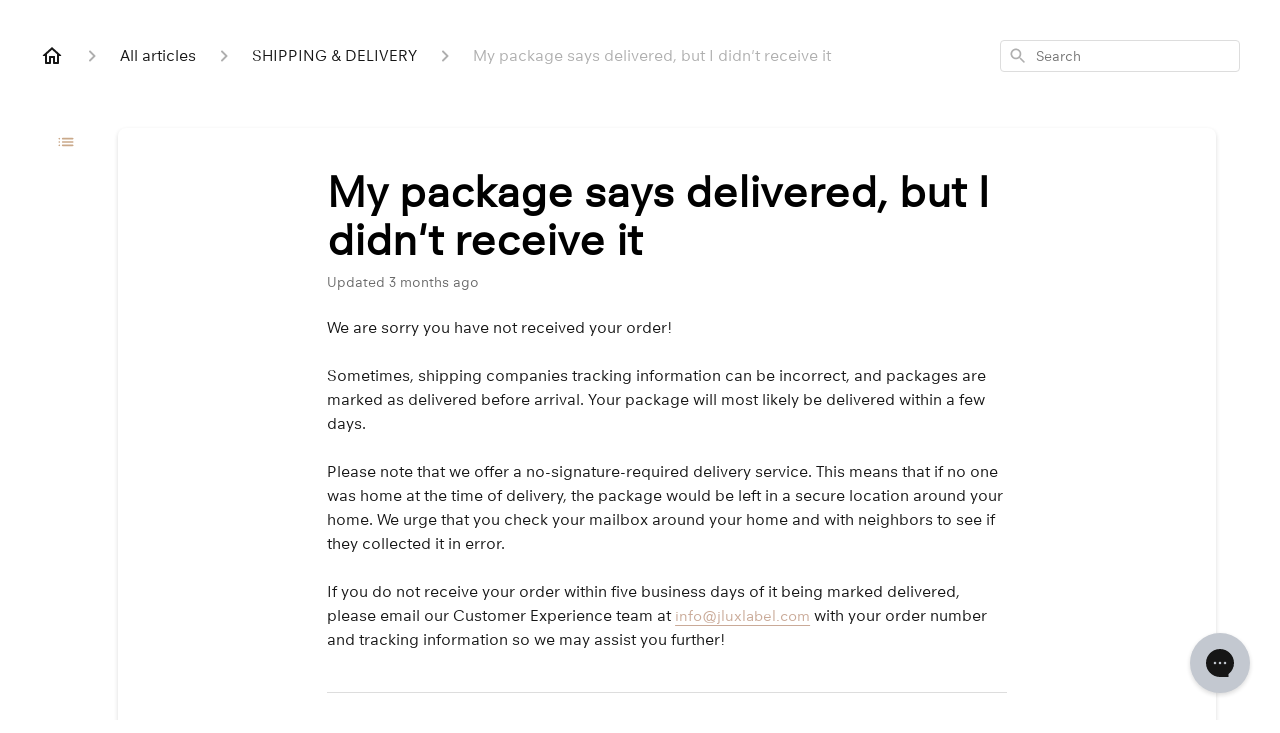

--- FILE ---
content_type: text/html; charset=utf-8
request_url: https://help.jluxlabel.com/en-US/my-package-says-delivered-but-i-didnt-receive-it-136546
body_size: 49369
content:
<!DOCTYPE html><html lang="en-US"><head><meta charSet="utf-8"/><meta name="viewport" content="width=device-width"/><link rel="preconnect" href="https://fonts.googleapis.com"/><link rel="preconnect" href="https://fonts.gstatic.com" crossorigin="anonymous"/><link rel="stylesheet" type="text/css" data-href="https://fonts.googleapis.com/css2?family=Merriweather:wght@400;500;600&amp;display=swap" data-optimized-fonts="true"/><style>
 @font-face {font-family: "Neuzeit Office"; src: url("https://cdn.shopify.com/s/files/1/1694/2981/files/nez.woff2?v=1667517994") format("woff2") }
@font-face {font-family: "AvenirNext"; src: url("https://cdn.shopify.com/s/files/1/1694/2981/files/AvenirNext-Regular.woff2?v=1757955367") format("woff2") }
 @font-face {font-family: "EthicNew"; src: url("https://cdn.shopify.com/s/files/1/1694/2981/files/EthicNew-Regular.woff2?v=1757952429") format("woff2") }
  :root {
    --ghc-primary-font-family: "Neuzeit Office", sans-serif !important;
  }

  @media (min-width: 320px) {
    .css-1p3loa1.e196k2yj3 {
      height: 595px !important;
    }
  }
  
  @media (max-width:990px) {
    div.css-18q18xy {
    margin: 0;
    padding: 0 16px;
}
p.css-mnj2g5, h5.css-fhhsyq {
font-size:12px;
}
    article.ghc-category-card {
    height: 100px;
}
article h1 {
    font-size: 25px!important;
}
main.css-xywlaq {
    padding-top: 20px!important;
}
  }
@media screen and (max-width: 1240px) {
 .css-6ayp14 {
  display: initial!important;
}
.css-12m82la {
    max-height: fit-content!important;
}
.css-6ayp14 > .e1io9aiy0 {
 width: 100%!important;
 margin: 15px 0;
}
a.css-13g87sg * {
 width: 100%!important;
 max-width:100%!important;
}
}
@media screen and (min-width: 1240px) {
  article.css-12m82la {
    max-height: 300px;
}
}
a.css-13g87sg h5.css-fhhsyq {
 overflow: visible!important;
 max-height: fit-content!important;
 -webkit-line-clamp: none!important;
 padding-bottom: 0px!important;
text-overflow: clip!important;
height: auto!important;
display:block;
}
  span > a {
    text-decoration: underline !important;
    color: #caaa98 !important;
  }
  p > a {
    text-decoration: underline !important;
    color: #caaa98 !important;
  }
  
  .fr-view p {
    font-family: "Neuzeit Office", sans-serif !important;
  }

  .fr-view h3 {
    font-family: "Neuzeit Office", sans-serif !important;
  }
  .css-nfr6b8 {
    font-weight: 400 !important;
  }
  .css-uuifej .banner-text + div {
    margin-top: 20px !important;
  }
  .custom-languaje-selector {
    display: none!important;
  }
  #gorgias-chat-messenger-button path {
          fill: white;
      }
</style><style>

.ghc-category-card-list-section article {
    border: 0;
    box-shadow: 0 0 10px rgba(0, 0, 0, 0.17);
    border-radius: 0;
}
.ghc-category-card > div:first-child {
    min-height: 225px;
}
@media (max-width: 605px) {
.ghc-category-card-list-section__content-container article.ghc-category-card {
    min-height: 200px;
    height: initial;
}
.ghc-category-card-list-section__content-container article.ghc-category-card > div {
    height: initial;
}
.ghc-category-card-list-section .ghc-category-card-list-section__content-container {
    grid-template-columns: repeat( 1, minmax(0, 1fr) );
}
footer.ghc-category-footer {
    display: block;
}
}
</style><style>
 .ghc-ssp-button-track_order, .ghc-ssp-button-return_order, .ghc-ssp-button-report_issue {
  margin: auto!important;
  border: none!important;
  background: none!important;
  padding: 0!important;
  width: 100%!important;
}
.ghc-ssp-button-track_order a::after {
/*background: url(https://cdn.shopify.com/s/files/1/1694/2981/files/track_df78a1cc-303f-46e2-a7ef-1ff5842bc2e7.png?v=1712072170);*/
content: 'TRACK ORDER';
}
.ghc-ssp-button-return_order a::after {
/*background: url(https://cdn.shopify.com/s/files/1/1694/2981/files/return.png?v=1712072170);*/
content: 'RETURN ORDER';
}
.ghc-ssp-button-report_issue a::after {
/*background: url(https://cdn.shopify.com/s/files/1/1694/2981/files/report.png?v=1712072170);*/
content: 'REPORT AN ISSUE';
}
.ghc-ssp-button-track_order a::after, .ghc-ssp-button-return_order a::after, .ghc-ssp-button-report_issue a::after {
  /*content: 'TRACK ORDER';*/
  background-size: center !important;
  background-repeat: no-repeat !important;
  width: 100%;
  height: 100%;
  background-size: cover !important;
  background-position: center;
  margin: auto;
  display: flex;
  align-items: center;
  justify-content: center;
  align-content: center;
  color:white;
  font-size: 14px;
  font-family: 'Neuzeit Office';
  letter-spacing: 0.2em;
}
.ghc-ssp-button-track_order a > *, .ghc-ssp-button-return_order a > *, .ghc-ssp-button-report_issue a > * {
  display:none;
}
.ghc-ssp-button-track_order a, .ghc-ssp-button-return_order a, .ghc-ssp-button-report_issue a {
  width: 100%;
  height: 60px;
  background: black;
}
@media screen and (min-width: 990px) {
  .ghc-ssp-button-track_order a, .ghc-ssp-button-return_order a, .ghc-ssp-button-report_issue a {
    height: 100px;
   }
   .ghc-ssp-button-track_order a::after, .ghc-ssp-button-return_order a::after, .ghc-ssp-button-report_issue a::after {
    font-size: 20px;
  }
}
.ghc-labeled-display-mode-switch h2{display: none;}
@media screen and (max-width: 605px) {
 .ghc-category-card > div:first-child {
  min-height: 60vw;
 }
}
.css-ba29yo {
    -webkit-flex-direction: column;
    -ms-flex-direction: column;
    flex-direction: column;
    -webkit-box-pack: justify;
    -webkit-justify-content: space-between;
    justify-content: space-between;
    height: 100%!important;
}
@media screen and (min-width: 605px) {
  .css-ba29yo {
    min-height: 122px;
    height: 100px;
    height: 100%!important;
    -webkit-flex-direction: column;
    -ms-flex-direction: column;
    flex-direction: column;
    -webkit-box-pack: justify;
    -webkit-justify-content: space-between;
    justify-content: space-between;
}
}
@media screen and (min-width: 608px) and (max-width: 1244px) {
  .ghc-category-card > div:first-child {
    min-height: 225px;
    min-height: 29.8vw;
}
}
.banner-text {
  font-size: 24px!important;
  font-weight: 100!important;
}
input#algolia-search-combobox-input {
    background: white;
}
@media screen and (min-width: 568px) and (max-width: 771px){
  .css-8smhw7 {
    grid-template-columns: 1fr!important;
}
}
.css-18d96w5 {
  text-align: center;
}
</style><style>
 .ghc-ssp-button-track_order a::after {
    content: 'Track Order'!important;
}
.ghc-ssp-button-track_order.ghc-ssp-button-sizing a::after {
    content: 'Product Sizing & Care'!important;
}
.ghc-ssp-button-track_order.ghc-ssp-button-payment a::after {
    content: 'Payment & Gift Cards'!important;
}
.ghc-ssp-button-report_issue a::after {
    content: 'Report an Issue';
}
.ghc-ssp-button-track_order a::after, .ghc-ssp-button-return_order a::after, .ghc-ssp-button-report_issue a::after {
    font-family: 'EthicNew';
    font-style: italic;
    letter-spacing: 0.1em;
}
.css-8smhw7 {
    grid-template-columns: repeat(2, 1fr)!important;
}
.ghc-ssp-button-return_order {
 display:none!important;
}
.css-lik3jp {
    font-family: 'AvenirNext'!important;
    font-family: 'EthicNew'!important;
    font-weight: normal!important;
    font-style: italic!important;
}
.css-8smhw7 {
    gap: 5px!important;
}
@media screen and (max-width: 989px) {
 .ghc-ssp-button-track_order a::after, .ghc-ssp-button-return_order a::after, .ghc-ssp-button-report_issue a::after {
    font-size:12px;
}
}
 </style><title>My package says delivered, but I didn&#x27;t receive it</title><meta property="og:title" content="My package says delivered, but I didn&#x27;t receive it"/><meta name="description" content="We are sorry you have not received your order!. Sometimes, shipping companies tracking information can be incorrect, and packages are marked as delivered before arrival. Your package will most likely be delivered within a few days. Please note that w"/><meta property="og:description" content="We are sorry you have not received your order!. Sometimes, shipping companies tracking information can be incorrect, and packages are marked as delivered before arrival. Your package will most likely be delivered within a few days. Please note that w"/><meta property="og:type" content="website"/><meta property="og:locale" content="en-US"/><link rel="icon" sizes="32x32" type="image/jpeg" href="https://attachments.gorgias.help/uploads.gorgias.io/VR1W92Rjj82M8yBk/jl_faviconArtboard_1_copy_2_8ee16609-c757-41bf-9e7e-6fcae647f776-097ad1f8-2117-461f-a276-3b1a8e2bd393.jpg"/><link rel="shortcut icon" href="https://attachments.gorgias.help/uploads.gorgias.io/VR1W92Rjj82M8yBk/jl_faviconArtboard_1_copy_2_8ee16609-c757-41bf-9e7e-6fcae647f776-097ad1f8-2117-461f-a276-3b1a8e2bd393.jpg"/><link rel="apple-touch-icon" href="https://attachments.gorgias.help/uploads.gorgias.io/VR1W92Rjj82M8yBk/jl_faviconArtboard_1_copy_2_8ee16609-c757-41bf-9e7e-6fcae647f776-097ad1f8-2117-461f-a276-3b1a8e2bd393.jpg"/><link rel="canonical" href="https://help.jluxlabel.com/en-US/my-package-says-delivered-but-i-didnt-receive-it-136546"/><meta property="og:url" content="https://help.jluxlabel.com/en-US/my-package-says-delivered-but-i-didnt-receive-it-136546"/><link rel="stylesheet" href="https://cdn.jsdelivr.net/npm/froala-editor@4.0.5/css/froala_style.min.css" type="text/css"/><meta name="next-head-count" content="21"/><meta name="viewport" content="width=device-width, initial-scale=1, maximum-scale=2"/><link data-next-font="" rel="preconnect" href="/" crossorigin="anonymous"/><link rel="preload" href="https://assets.gorgias.help/95fbf9cf7dd559152deb9f735272de6fff0336e2/_next/static/css/634902d5526dd4ed.css" as="style"/><link rel="stylesheet" href="https://assets.gorgias.help/95fbf9cf7dd559152deb9f735272de6fff0336e2/_next/static/css/634902d5526dd4ed.css" data-n-g=""/><noscript data-n-css=""></noscript><script defer="" nomodule="" src="https://assets.gorgias.help/95fbf9cf7dd559152deb9f735272de6fff0336e2/_next/static/chunks/polyfills-42372ed130431b0a.js"></script><script src="https://assets.gorgias.help/95fbf9cf7dd559152deb9f735272de6fff0336e2/_next/static/chunks/webpack-0659fddb23d37b83.js" defer=""></script><script src="https://assets.gorgias.help/95fbf9cf7dd559152deb9f735272de6fff0336e2/_next/static/chunks/framework-a32fdada02556615.js" defer=""></script><script src="https://assets.gorgias.help/95fbf9cf7dd559152deb9f735272de6fff0336e2/_next/static/chunks/main-97d7c75ecf7cf52b.js" defer=""></script><script src="https://assets.gorgias.help/95fbf9cf7dd559152deb9f735272de6fff0336e2/_next/static/chunks/pages/_app-724c99a91ac56d7b.js" defer=""></script><script src="https://assets.gorgias.help/95fbf9cf7dd559152deb9f735272de6fff0336e2/_next/static/chunks/1903-23ff1ec26f31d34a.js" defer=""></script><script src="https://assets.gorgias.help/95fbf9cf7dd559152deb9f735272de6fff0336e2/_next/static/chunks/4096-6c8362c45ca7b523.js" defer=""></script><script src="https://assets.gorgias.help/95fbf9cf7dd559152deb9f735272de6fff0336e2/_next/static/chunks/2275-221429e919b006ed.js" defer=""></script><script src="https://assets.gorgias.help/95fbf9cf7dd559152deb9f735272de6fff0336e2/_next/static/chunks/8303-74dceabc329893cc.js" defer=""></script><script src="https://assets.gorgias.help/95fbf9cf7dd559152deb9f735272de6fff0336e2/_next/static/chunks/7799-e343243b1dfaa0b5.js" defer=""></script><script src="https://assets.gorgias.help/95fbf9cf7dd559152deb9f735272de6fff0336e2/_next/static/chunks/pages/%5BslugArticleId%5D-4e795cbb8bb6715b.js" defer=""></script><script src="https://assets.gorgias.help/95fbf9cf7dd559152deb9f735272de6fff0336e2/_next/static/z-upMG2n6dRTrMMWS4fMw/_buildManifest.js" defer=""></script><script src="https://assets.gorgias.help/95fbf9cf7dd559152deb9f735272de6fff0336e2/_next/static/z-upMG2n6dRTrMMWS4fMw/_ssgManifest.js" defer=""></script><link rel="stylesheet" href="https://fonts.googleapis.com/css2?family=Merriweather:wght@400;500;600&display=swap"/></head><body><div id="__next"><div class="ghc-app"><style data-emotion="css-global rksold">:root{--ghc-primary-color:#caa98a;--ghc-primary-font-family:"Merriweather";}html{line-height:1.15;-webkit-text-size-adjust:100%;}body{margin:0;}main{display:block;}h1{font-size:2em;margin:0.67em 0;}hr{box-sizing:content-box;height:0;overflow:visible;}pre{font-family:monospace,monospace;font-size:1em;}a{background-color:transparent;}abbr[title]{border-bottom:none;-webkit-text-decoration:underline;text-decoration:underline;-webkit-text-decoration:underline dotted;text-decoration:underline dotted;}b,strong{font-weight:bolder;}code,kbd,samp{font-family:monospace,monospace;font-size:1em;}small{font-size:80%;}sub,sup{font-size:75%;line-height:0;position:relative;vertical-align:baseline;}sub{bottom:-0.25em;}sup{top:-0.5em;}img{border-style:none;}button,input,optgroup,select,textarea{font-family:inherit;font-size:100%;line-height:1.15;margin:0;}button,input{overflow:visible;}button,select{text-transform:none;}button,[type="button"],[type="reset"],[type="submit"]{-webkit-appearance:button;}button::-moz-focus-inner,[type="button"]::-moz-focus-inner,[type="reset"]::-moz-focus-inner,[type="submit"]::-moz-focus-inner{border-style:none;padding:0;}button:-moz-focusring,[type="button"]:-moz-focusring,[type="reset"]:-moz-focusring,[type="submit"]:-moz-focusring{outline:1px dotted ButtonText;}fieldset{padding:0.35em 0.75em 0.625em;}legend{box-sizing:border-box;color:inherit;display:table;max-width:100%;padding:0;white-space:normal;}progress{vertical-align:baseline;}textarea{overflow:auto;}[type="checkbox"],[type="radio"]{box-sizing:border-box;padding:0;}[type="number"]::-webkit-inner-spin-button,[type="number"]::-webkit-outer-spin-button{height:auto;}[type="search"]{-webkit-appearance:textfield;outline-offset:-2px;}[type="search"]::-webkit-search-decoration{-webkit-appearance:none;}::-webkit-file-upload-button{-webkit-appearance:button;font:inherit;}details{display:block;}summary{display:-webkit-box;display:-webkit-list-item;display:-ms-list-itembox;display:list-item;}template{display:none;}[hidden]{display:none;}html{box-sizing:border-box;scroll-behavior:smooth;}*,*:before,*:after{box-sizing:inherit;}#nprogress .bar{background:#caa98a!important;}#nprogress .peg{box-shadow:0 0 10px #caa98a,0 0 5px #caa98a;}#nprogress .spinner-icon{border-top-color:#caa98a;border-left-color:#caa98a;}.masonry-layout{display:-webkit-box;display:-webkit-flex;display:-ms-flexbox;display:flex;margin-left:-16px;width:auto;}@media (min-width: 768px){.masonry-layout{margin-right:40px;margin-left:40px;}}@media (min-width: 1240px){.masonry-layout{margin-right:0;margin-left:0;}}.masonry-layout_column{-webkit-background-clip:padding-box;background-clip:padding-box;}.masonry-layout_column:not(:first-child){padding-left:16px;}.masonry-layout_column>div{margin-bottom:16px;}</style><style data-emotion="css mk59p0">.css-mk59p0{min-height:100vh;display:-webkit-box;display:-webkit-flex;display:-ms-flexbox;display:flex;-webkit-flex-direction:column;-ms-flex-direction:column;flex-direction:column;-webkit-align-items:stretch;-webkit-box-align:stretch;-ms-flex-align:stretch;align-items:stretch;background-color:#FFFFFF;overflow-y:hidden;}</style><div class="ghc-main-wrapper css-mk59p0 e7zpaoq8"><style data-emotion="css 1xorig4">.css-1xorig4{position:-webkit-sticky;position:sticky;top:0;z-index:100;background-color:#FFFFFF;}</style><div class="ghc-header-wrapper css-1xorig4 e7zpaoq4"><header></header></div><style data-emotion="css m8poij">.css-m8poij{margin-right:16px;margin-left:16px;}@media (min-width: 568px){.css-m8poij{margin-right:28px;margin-left:28px;}}@media (min-width: 768px){.css-m8poij{margin-right:40px;margin-left:40px;}}@media (min-width: 1240px){.css-m8poij{margin-left:0;margin-right:0;}}@media (min-width: 1240px){.css-m8poij{margin:auto;width:100%;max-width:1200px;}}</style><div class="css-m8poij e7zpaoq7"></div><style data-emotion="css 1wqde3n">.css-1wqde3n{-webkit-flex:1;-ms-flex:1;flex:1;display:-webkit-box;display:-webkit-flex;display:-ms-flexbox;display:flex;-webkit-flex-direction:column;-ms-flex-direction:column;flex-direction:column;position:relative;margin:0;}@media (min-width: 768px){.css-1wqde3n{margin:16px 0 56px;-webkit-box-pack:initial;-ms-flex-pack:initial;-webkit-justify-content:initial;justify-content:initial;}}@media (min-width: 1240px){.css-1wqde3n{width:100%;margin:24px auto 56px;max-width:1200px;}}</style><div class="ghc-main-content-container css-1wqde3n e7zpaoq6"><style data-emotion="css 1yd23ty">.css-1yd23ty{margin-right:16px;margin-left:16px;}@media (min-width: 568px){.css-1yd23ty{margin-right:28px;margin-left:28px;}}@media (min-width: 768px){.css-1yd23ty{margin-right:40px;margin-left:40px;}}@media (min-width: 1240px){.css-1yd23ty{margin-left:0;margin-right:0;}}@media (min-width: 768px){.css-1yd23ty{margin-bottom:16px;}}</style><div class="css-1yd23ty e9fe0vc5"><style data-emotion="css zy42vf">.css-zy42vf{display:-webkit-box;display:-webkit-flex;display:-ms-flexbox;display:flex;-webkit-box-flex-wrap:wrap;-webkit-flex-wrap:wrap;-ms-flex-wrap:wrap;flex-wrap:wrap;-webkit-box-pack:justify;-webkit-justify-content:space-between;justify-content:space-between;-webkit-align-items:center;-webkit-box-align:center;-ms-flex-align:center;align-items:center;min-height:64px;padding-bottom:16px;}@media (min-width: 768px){.css-zy42vf{-webkit-box-flex-wrap:initial;-webkit-flex-wrap:initial;-ms-flex-wrap:initial;flex-wrap:initial;-webkit-box-pack:initial;-ms-flex-pack:initial;-webkit-justify-content:initial;justify-content:initial;-webkit-align-items:initial;-webkit-box-align:initial;-ms-flex-align:initial;align-items:initial;display:grid;grid-template-columns:1fr 240px;}}</style><div class="css-zy42vf e9fe0vc4"><style data-emotion="css 4n65xp">.css-4n65xp{display:-webkit-box;display:-webkit-flex;display:-ms-flexbox;display:flex;-webkit-box-flex-wrap:wrap;-webkit-flex-wrap:wrap;-ms-flex-wrap:wrap;flex-wrap:wrap;-webkit-box-pack:justify;-webkit-justify-content:space-between;justify-content:space-between;-webkit-align-items:center;-webkit-box-align:center;-ms-flex-align:center;align-items:center;}</style><div class="css-4n65xp e9fe0vc3"><style data-emotion="css 1v3caum">.css-1v3caum{padding-top:16px;}</style><style data-emotion="css 1j8ix88">.css-1j8ix88{-webkit-flex:1 0 auto;-ms-flex:1 0 auto;flex:1 0 auto;display:-webkit-box;display:-webkit-flex;display:-ms-flexbox;display:flex;-webkit-flex-direction:row;-ms-flex-direction:row;flex-direction:row;-webkit-box-flex-wrap:wrap;-webkit-flex-wrap:wrap;-ms-flex-wrap:wrap;flex-wrap:wrap;-webkit-align-items:center;-webkit-box-align:center;-ms-flex-align:center;align-items:center;max-width:100%;margin-bottom:-16px;padding-top:16px;}.css-1j8ix88>*{margin-bottom:16px;}</style><nav class="ghc-breadcrumbs-container e9fe0vc1 css-1j8ix88 ecpqs3l3" aria-label="Breadcrumb"><a class="ghc-breadcrumbs-home" style="height:24px;width:24px;margin-right:16px" href="/en-US"><style data-emotion="css 1skx4g">.css-1skx4g{cursor:pointer;vertical-align:top;}</style><svg width="24" height="24" viewBox="0 0 24 24" fill="#161616" xmlns="http://www.w3.org/2000/svg" aria-hidden="true" class="css-1skx4g ecpqs3l0"><path d="M11.9998 5.69017L16.8343 10.0412C16.9396 10.136 16.9998 10.2711 16.9998 10.4129V18.0002H14.9998V12.5002C14.9998 12.224 14.7759 12.0002 14.4998 12.0002H9.49978C9.22364 12.0002 8.99978 12.224 8.99978 12.5002V18.0002H6.99978V10.4129C6.99978 10.2711 7.05994 10.136 7.1653 10.0412L11.9998 5.69017ZM12.3343 3.3012C12.1441 3.13007 11.8555 3.13007 11.6653 3.3012L2.96828 11.1285C2.62767 11.4351 2.84452 12.0002 3.30276 12.0002H4.99978V19.0002C4.99978 19.5525 5.4475 20.0002 5.99978 20.0002H9.99978C10.5521 20.0002 10.9998 19.5525 10.9998 19.0002V14.0002H12.9998V19.0002C12.9998 19.5525 13.4475 20.0002 13.9998 20.0002H17.9998C18.5521 20.0002 18.9998 19.5525 18.9998 19.0002V12.0002H20.6968C21.155 12.0002 21.3719 11.4351 21.0313 11.1285L12.3343 3.3012Z"></path></svg></a><style data-emotion="css 5z3jtg">.css-5z3jtg{margin-right:16px;display:-webkit-box;display:-webkit-flex;display:-ms-flexbox;display:flex;-webkit-flex-direction:row;-ms-flex-direction:row;flex-direction:row;-webkit-align-items:center;-webkit-box-align:center;-ms-flex-align:center;align-items:center;}</style><div class="ghc-breadcrumbs-item css-5z3jtg ecpqs3l2"><style data-emotion="css o7nnmj">.css-o7nnmj{margin-right:16px;}</style><style data-emotion="css 1vt6q91">.css-1vt6q91{fill:#AFAFAF;-webkit-transform:rotate(0deg);-moz-transform:rotate(0deg);-ms-transform:rotate(0deg);transform:rotate(0deg);margin-right:16px;}</style><svg width="24" height="24" viewBox="0 0 24 24" fill="#6A6A6A" xmlns="http://www.w3.org/2000/svg" facing="right" aria-hidden="true" class="ecpqs3l1 css-1vt6q91 e18qeao70"><path d="M9.29006 15.8805L13.1701 12.0005L9.29006 8.12047C8.90006 7.73047 8.90006 7.10047 9.29006 6.71047C9.68006 6.32047 10.3101 6.32047 10.7001 6.71047L15.2901 11.3005C15.6801 11.6905 15.6801 12.3205 15.2901 12.7105L10.7001 17.3005C10.3101 17.6905 9.68006 17.6905 9.29006 17.3005C8.91006 16.9105 8.90006 16.2705 9.29006 15.8805Z"></path></svg><style data-emotion="css g65o95">.css-g65o95{-webkit-text-decoration:none;text-decoration:none;}</style><a class="css-g65o95 e1vnn2d20" href="/en-US/articles"><style data-emotion="css 1v0mfn2">.css-1v0mfn2{font-family:var(--ghc-primary-font-family),sans-serif;-webkit-font-smoothing:antialiased;-moz-osx-font-smoothing:grayscale;font-size:16px;font-style:normal;font-weight:400;line-height:24px;letter-spacing:0px;color:#161616;}</style><span class="css-1v0mfn2 e1vnn2d21">All articles</span></a></div><div class="ghc-breadcrumbs-item css-5z3jtg ecpqs3l2"><svg width="24" height="24" viewBox="0 0 24 24" fill="#6A6A6A" xmlns="http://www.w3.org/2000/svg" facing="right" aria-hidden="true" class="ecpqs3l1 css-1vt6q91 e18qeao70"><path d="M9.29006 15.8805L13.1701 12.0005L9.29006 8.12047C8.90006 7.73047 8.90006 7.10047 9.29006 6.71047C9.68006 6.32047 10.3101 6.32047 10.7001 6.71047L15.2901 11.3005C15.6801 11.6905 15.6801 12.3205 15.2901 12.7105L10.7001 17.3005C10.3101 17.6905 9.68006 17.6905 9.29006 17.3005C8.91006 16.9105 8.90006 16.2705 9.29006 15.8805Z"></path></svg><a class="css-g65o95 e1vnn2d20" href="/en-US/articles/shipping-and-delivery-38265"><span class="css-1v0mfn2 e1vnn2d21">SHIPPING &amp; DELIVERY</span></a></div><div class="ghc-breadcrumbs-item css-5z3jtg ecpqs3l2"><svg width="24" height="24" viewBox="0 0 24 24" fill="#6A6A6A" xmlns="http://www.w3.org/2000/svg" facing="right" aria-hidden="true" class="ecpqs3l1 css-1vt6q91 e18qeao70"><path d="M9.29006 15.8805L13.1701 12.0005L9.29006 8.12047C8.90006 7.73047 8.90006 7.10047 9.29006 6.71047C9.68006 6.32047 10.3101 6.32047 10.7001 6.71047L15.2901 11.3005C15.6801 11.6905 15.6801 12.3205 15.2901 12.7105L10.7001 17.3005C10.3101 17.6905 9.68006 17.6905 9.29006 17.3005C8.91006 16.9105 8.90006 16.2705 9.29006 15.8805Z"></path></svg><style data-emotion="css 1pp9xez">.css-1pp9xez{font-family:var(--ghc-primary-font-family),sans-serif;-webkit-font-smoothing:antialiased;-moz-osx-font-smoothing:grayscale;font-size:16px;font-style:normal;font-weight:400;line-height:24px;letter-spacing:0px;color:#AFAFAF;}</style><span class="css-1pp9xez e1vnn2d21">My package says delivered, but I didn&#x27;t receive it</span></div></nav></div><style data-emotion="css 1sh5uvj">.css-1sh5uvj{-webkit-flex:1 0 240px;-ms-flex:1 0 240px;flex:1 0 240px;padding-top:16px;}@media (min-width: 568px){.css-1sh5uvj{max-width:240px;}}</style><style data-emotion="css o5rpzk">.css-o5rpzk{position:relative;min-width:240px;-webkit-flex:1 0 240px;-ms-flex:1 0 240px;flex:1 0 240px;padding-top:16px;}@media (min-width: 568px){.css-o5rpzk{max-width:240px;}}</style><div class="e9fe0vc0 css-o5rpzk e1ud3o2f10"><style data-emotion="css vuxxad">.css-vuxxad{width:100%;height:32px;position:relative;}</style><div class="css-vuxxad e1ud3o2f9"><style data-emotion="css 1gaq6r2">.css-1gaq6r2{position:absolute;z-index:1;width:100%;border-radius:4px;background:#FFFFFF;padding:6px 8px;}.css-1gaq6r2::after{content:'';background:#FFFFFF;position:absolute;z-index:-1;top:0;left:0;width:100%;height:100%;border-radius:4px;border-style:solid;border-color:#DDDDDD;border-width:1px;}.css-1gaq6r2::after[aria-expanded='true']::after{border-width:2px;}</style><div role="combobox" aria-expanded="false" aria-haspopup="listbox" aria-labelledby="algolia-search-combobox-label" class="css-1gaq6r2 e1ud3o2f8"><style data-emotion="css 8xhv84">.css-8xhv84{width:100%;display:-webkit-box;display:-webkit-flex;display:-ms-flexbox;display:flex;}</style><form action="" novalidate="" role="search" class="css-8xhv84 e1ud3o2f7"><style data-emotion="css 10pl228">.css-10pl228{width:20px;height:20px;padding:0;border:0;background:none;}.css-10pl228 svg{width:20px;height:20px;overflow:inherit;vertical-align:top;}</style><div aria-hidden="true" class="css-10pl228 e1ud3o2f12"><style data-emotion="css r01nf4">.css-r01nf4 path{fill:#AFAFAF;}</style><svg width="24" height="24" viewBox="0 0 24 24" fill="none" xmlns="http://www.w3.org/2000/svg" class="css-r01nf4 e1ud3o2f4"><path d="M15.5001 14H14.7101L14.4301 13.73C15.6301 12.33 16.2501 10.42 15.9101 8.39002C15.4401 5.61002 13.1201 3.39002 10.3201 3.05002C6.09014 2.53002 2.53014 6.09001 3.05014 10.32C3.39014 13.12 5.61014 15.44 8.39014 15.91C10.4201 16.25 12.3301 15.63 13.7301 14.43L14.0001 14.71V15.5L18.2501 19.75C18.6601 20.16 19.3301 20.16 19.7401 19.75C20.1501 19.34 20.1501 18.67 19.7401 18.26L15.5001 14ZM9.50014 14C7.01014 14 5.00014 11.99 5.00014 9.50002C5.00014 7.01002 7.01014 5.00002 9.50014 5.00002C11.9901 5.00002 14.0001 7.01002 14.0001 9.50002C14.0001 11.99 11.9901 14 9.50014 14Z" fill="#161616"></path></svg></div><style data-emotion="css 1ixuqoh">.css-1ixuqoh{clip:rect(1px, 1px, 1px, 1px);-webkit-clip-path:inset(50%);clip-path:inset(50%);height:1px;width:1px;margin:-1px;overflow:hidden;padding:0;position:absolute;}</style><label id="algolia-search-combobox-label" for="algolia-search-combobox-input" class="css-1ixuqoh e1ud3o2f11">Search</label><style data-emotion="css xufeo3">.css-xufeo3{width:100%;margin:0 8px;font-family:var(--ghc-primary-font-family),sans-serif;-webkit-font-smoothing:antialiased;-moz-osx-font-smoothing:grayscale;font-size:14px;line-height:20px;-webkit-appearance:none;-moz-appearance:none;-ms-appearance:none;appearance:none;border:none;outline:none;padding:0;background-color:white;}.css-xufeo3::-webkit-search-cancel-button{-webkit-appearance:none;}</style><input aria-autocomplete="both" aria-labelledby="algolia-search-combobox-label" id="algolia-search-combobox-input" autoComplete="off" autoCorrect="off" autoCapitalize="off" enterKeyHint="search" spellcheck="false" placeholder="Search" maxLength="512" type="search" class="css-xufeo3 e1ud3o2f6" value=""/></form></div></div></div></div></div><style data-emotion="css 10ka66o">.css-10ka66o{display:-webkit-box;display:-webkit-flex;display:-ms-flexbox;display:flex;-webkit-flex-direction:column;-ms-flex-direction:column;flex-direction:column;-webkit-box-flex:1;-webkit-flex-grow:1;-ms-flex-positive:1;flex-grow:1;}@media (min-width: 1240px){.css-10ka66o{-webkit-flex-direction:row;-ms-flex-direction:row;flex-direction:row;}}</style><div class="ghc-with-navigation-sidebar-v2 css-10ka66o e15e7tjv6"><style data-emotion="css 1wy1qtd">.css-1wy1qtd{margin-left:16px;}@media (min-width: 568px){.css-1wy1qtd{margin-left:24px;}}@media (min-width: 768px){.css-1wy1qtd{margin-left:64px;}}@media (min-width: 1240px){.css-1wy1qtd{margin-left:7.7px;display:block;}}</style><div class="css-1wy1qtd e15e7tjv2"><style data-emotion="css hxq15f">.css-hxq15f{margin-right:10.5px;margin-top:20px;min-width:36px;min-height:36px;display:none;position:-webkit-sticky;position:sticky;top:100px;}.css-hxq15f:hover{cursor:pointer;}@media (min-width: 1240px){.css-hxq15f{display:inline-block;}}</style><div class="ghc-open-navigation-sidebar css-hxq15f e17yqjk03"><style data-emotion="css ixolil">.css-ixolil{width:36px;height:36px;display:inline-block;position:absolute;top:0;left:0;}</style><div class="css-ixolil e17yqjk01"><style data-emotion="css 12k9upx">.css-12k9upx{position:absolute;top:50%;left:50%;-webkit-transform:translate(-50%, -50%);-moz-transform:translate(-50%, -50%);-ms-transform:translate(-50%, -50%);transform:translate(-50%, -50%);fill:#caa98a;width:16px;height:16px;}</style><svg width="15" height="8.33" viewBox="0 0 16 10" xmlns="http://www.w3.org/2000/svg" aria-hidden="true" class="css-12k9upx e17yqjk00"><path d="M1.33333 5.83398C1.79167 5.83398 2.16667 5.45898 2.16667 5.00065C2.16667 4.54232 1.79167 4.16732 1.33333 4.16732C0.875 4.16732 0.5 4.54232 0.5 5.00065C0.5 5.45898 0.875 5.83398 1.33333 5.83398ZM1.33333 9.16732C1.79167 9.16732 2.16667 8.79232 2.16667 8.33398C2.16667 7.87565 1.79167 7.50065 1.33333 7.50065C0.875 7.50065 0.5 7.87565 0.5 8.33398C0.5 8.79232 0.875 9.16732 1.33333 9.16732ZM1.33333 2.50065C1.79167 2.50065 2.16667 2.12565 2.16667 1.66732C2.16667 1.20898 1.79167 0.833984 1.33333 0.833984C0.875 0.833984 0.5 1.20898 0.5 1.66732C0.5 2.12565 0.875 2.50065 1.33333 2.50065ZM4.66667 5.83398H14.6667C15.125 5.83398 15.5 5.45898 15.5 5.00065C15.5 4.54232 15.125 4.16732 14.6667 4.16732H4.66667C4.20833 4.16732 3.83333 4.54232 3.83333 5.00065C3.83333 5.45898 4.20833 5.83398 4.66667 5.83398ZM4.66667 9.16732H14.6667C15.125 9.16732 15.5 8.79232 15.5 8.33398C15.5 7.87565 15.125 7.50065 14.6667 7.50065H4.66667C4.20833 7.50065 3.83333 7.87565 3.83333 8.33398C3.83333 8.79232 4.20833 9.16732 4.66667 9.16732ZM3.83333 1.66732C3.83333 2.12565 4.20833 2.50065 4.66667 2.50065H14.6667C15.125 2.50065 15.5 2.12565 15.5 1.66732C15.5 1.20898 15.125 0.833984 14.6667 0.833984H4.66667C4.20833 0.833984 3.83333 1.20898 3.83333 1.66732ZM1.33333 5.83398C1.79167 5.83398 2.16667 5.45898 2.16667 5.00065C2.16667 4.54232 1.79167 4.16732 1.33333 4.16732C0.875 4.16732 0.5 4.54232 0.5 5.00065C0.5 5.45898 0.875 5.83398 1.33333 5.83398ZM1.33333 9.16732C1.79167 9.16732 2.16667 8.79232 2.16667 8.33398C2.16667 7.87565 1.79167 7.50065 1.33333 7.50065C0.875 7.50065 0.5 7.87565 0.5 8.33398C0.5 8.79232 0.875 9.16732 1.33333 9.16732ZM1.33333 2.50065C1.79167 2.50065 2.16667 2.12565 2.16667 1.66732C2.16667 1.20898 1.79167 0.833984 1.33333 0.833984C0.875 0.833984 0.5 1.20898 0.5 1.66732C0.5 2.12565 0.875 2.50065 1.33333 2.50065ZM4.66667 5.83398H14.6667C15.125 5.83398 15.5 5.45898 15.5 5.00065C15.5 4.54232 15.125 4.16732 14.6667 4.16732H4.66667C4.20833 4.16732 3.83333 4.54232 3.83333 5.00065C3.83333 5.45898 4.20833 5.83398 4.66667 5.83398ZM4.66667 9.16732H14.6667C15.125 9.16732 15.5 8.79232 15.5 8.33398C15.5 7.87565 15.125 7.50065 14.6667 7.50065H4.66667C4.20833 7.50065 3.83333 7.87565 3.83333 8.33398C3.83333 8.79232 4.20833 9.16732 4.66667 9.16732ZM3.83333 1.66732C3.83333 2.12565 4.20833 2.50065 4.66667 2.50065H14.6667C15.125 2.50065 15.5 2.12565 15.5 1.66732C15.5 1.20898 15.125 0.833984 14.6667 0.833984H4.66667C4.20833 0.833984 3.83333 1.20898 3.83333 1.66732Z"></path></svg></div><style data-emotion="css b5jt5h">.css-b5jt5h{font-family:var(--ghc-primary-font-family),sans-serif;-webkit-font-smoothing:antialiased;-moz-osx-font-smoothing:grayscale;display:inline-block;font-style:normal;font-weight:500;font-size:16px;line-height:36px;height:36px;margin-left:42px;color:#caa98a;}@media (min-width: 1240px){.css-b5jt5h{display:none;}}</style><div class="css-b5jt5h e17yqjk02">All articles</div></div></div><style data-emotion="css 1bax7q2">.css-1bax7q2{-webkit-box-flex:1;-webkit-flex-grow:1;-ms-flex-positive:1;flex-grow:1;padding-top:24px;margin-right:0;margin-left:0;min-width:0;}@media (min-width: 768px){.css-1bax7q2{margin-right:40px;margin-left:40px;padding:24px;}}@media (min-width: 1240px){.css-1bax7q2{margin-left:0;margin-right:0;}}</style><main class="css-1bax7q2 e15e7tjv3"><style data-emotion="css xywlaq">.css-xywlaq{display:-webkit-box;display:-webkit-flex;display:-ms-flexbox;display:flex;position:relative;-webkit-flex-direction:row;-ms-flex-direction:row;flex-direction:row;-webkit-box-pack:justify;-webkit-justify-content:space-between;justify-content:space-between;background-color:white;padding:64px 16px;-webkit-transition:flex 200ms ease-in-out;transition:flex 200ms ease-in-out;}@media (min-width: 568px){.css-xywlaq{padding:40px 28px;}}@media (min-width: 768px){.css-xywlaq{padding:40px 40px;}}@media (min-width: 1240px){.css-xywlaq{box-shadow:0px 2px 4px rgba(22, 22, 22, 0.16);border-radius:8px;}}</style><article class="css-xywlaq e1rds97d0"><style data-emotion="css uxnqbg">.css-uxnqbg{-webkit-flex:1;-ms-flex:1;flex:1;max-width:680px;width:100%;margin-left:auto;margin-right:auto;border-right:none;-webkit-transition:flex 200ms ease-in-out;transition:flex 200ms ease-in-out;}@media (min-width: 1240px){.css-uxnqbg{padding-right:0;}}</style><div class="css-uxnqbg esh4dx10"><style data-emotion="css 1sxvjag">.css-1sxvjag{font-family:var(--ghc-primary-font-family),sans-serif;-webkit-font-smoothing:antialiased;-moz-osx-font-smoothing:grayscale;font-style:normal;font-weight:600;font-size:44px;line-height:48px;font-feature-settings:'pnum' on,'lnum' on,'kern' off;margin-block-end:24px;margin-block-start:0;}.css-1sxvjag span{display:block;font-size:14px;font-weight:400;color:#6A6A6A;line-height:20px;margin-top:8px;}.css-1sxvjag span::first-letter{text-transform:uppercase;}</style><h1 class="css-1sxvjag emb87x80">My package says delivered, but I didn&#x27;t receive it<span class="ghc-last-updated">Updated<!-- --> <!-- -->3 months ago</span></h1><style data-emotion="css 1c7oj7v">.css-1c7oj7v{color:#161616;font-family:var(--ghc-primary-font-family),sans-serif;-webkit-font-smoothing:antialiased;-moz-osx-font-smoothing:grayscale;font-weight:400;font-style:normal;font-size:16px;line-height:24px;}.css-1c7oj7v p,.css-1c7oj7v h1,.css-1c7oj7v h2,.css-1c7oj7v h3,.css-1c7oj7v h4,.css-1c7oj7v h5,.css-1c7oj7v h6,.css-1c7oj7v ul,.css-1c7oj7v blockquote,.css-1c7oj7v table,.css-1c7oj7v pre,.css-1c7oj7v figure{margin-block-start:0;-webkit-margin-start:0;margin-inline-start:0;-webkit-margin-end:0;margin-inline-end:0;margin-block-end:24px;scroll-margin-top:84px;}.css-1c7oj7v p,.css-1c7oj7v li{font-family:var(--ghc-primary-font-family),sans-serif;-webkit-font-smoothing:antialiased;-moz-osx-font-smoothing:grayscale;font-weight:400;font-style:normal;font-size:16px;line-height:24px;}.css-1c7oj7v strong{font-weight:600;}.css-1c7oj7v em{font-style:italic;}.css-1c7oj7v a{color:#caa98a;-webkit-text-decoration:none;text-decoration:none;cursor:pointer;-webkit-transition:color 200ms linear;transition:color 200ms linear;}.css-1c7oj7v a:hover,.css-1c7oj7v a:active{color:#fedbba;}.css-1c7oj7v h1{font-family:var(--ghc-primary-font-family),sans-serif;-webkit-font-smoothing:antialiased;-moz-osx-font-smoothing:grayscale;font-style:normal;font-weight:600;font-size:40px;line-height:48px;font-feature-settings:'pnum' on,'lnum' on,'kern' off;}.css-1c7oj7v h2{font-family:var(--ghc-primary-font-family),sans-serif;-webkit-font-smoothing:antialiased;-moz-osx-font-smoothing:grayscale;font-style:normal;font-weight:600;font-size:32px;line-height:40px;font-feature-settings:'pnum' on,'lnum' on,'kern' off;}.css-1c7oj7v h3{font-family:var(--ghc-primary-font-family),sans-serif;-webkit-font-smoothing:antialiased;-moz-osx-font-smoothing:grayscale;font-style:normal;font-weight:600;font-size:24px;line-height:32px;}.css-1c7oj7v h4{font-family:var(--ghc-primary-font-family),sans-serif;-webkit-font-smoothing:antialiased;-moz-osx-font-smoothing:grayscale;font-style:normal;font-weight:600;font-size:20px;line-height:24px;font-feature-settings:'pnum' on,'lnum' on,'kern' off;}.css-1c7oj7v h5{font-family:var(--ghc-primary-font-family),sans-serif;-webkit-font-smoothing:antialiased;-moz-osx-font-smoothing:grayscale;font-style:normal;font-weight:600;font-size:18px;line-height:24px;font-feature-settings:'pnum' on,'lnum' on,'kern' off;}.css-1c7oj7v h6{font-family:var(--ghc-primary-font-family),sans-serif;-webkit-font-smoothing:antialiased;-moz-osx-font-smoothing:grayscale;font-style:normal;font-weight:600;font-size:16px;line-height:24px;}.css-1c7oj7v ul,.css-1c7oj7v ol{-webkit-padding-start:32px;padding-inline-start:32px;}.css-1c7oj7v ul li,.css-1c7oj7v ol li{margin-block-end:8px;}.css-1c7oj7v ul{list-style-type:disc;}.css-1c7oj7v ol ol{list-style-type:lower-alpha;}.css-1c7oj7v img{display:block;max-width:100%;margin-left:auto;margin-right:auto;}.css-1c7oj7v figure{max-width:100%;width:100%;margin-left:auto;margin-right:auto;}.css-1c7oj7v figcaption{font-family:var(--ghc-primary-font-family),sans-serif;-webkit-font-smoothing:antialiased;-moz-osx-font-smoothing:grayscale;font-style:normal;font-weight:normal;font-size:14px;line-height:20px;margin-block-end:8px;margin-block-start:8px;color:#6A6A6A;}.css-1c7oj7v blockquote{color:#161616;border-left:2px solid #DDDDDD;padding-left:20px;}.css-1c7oj7v blockquote p{line-height:32px;}.css-1c7oj7v pre{color:#161616;background-color:#F9F9F9;border:1px solid #EEEEEE;border-radius:4px;padding:16px;overflow:scroll;}.css-1c7oj7v pre{font-family:'Source Code Pro';font-style:normal;font-weight:500;font-size:16px;line-height:24px;}.css-1c7oj7v code{font-family:'Source Code Pro';background:#EEEEEE;border-radius:3px;color:#F24F66;-webkit-padding-start:6px;padding-inline-start:6px;-webkit-padding-end:6px;padding-inline-end:6px;padding-top:2px;padding-bottom:2px;}.css-1c7oj7v table{border-collapse:collapse;table-layout:auto;width:100%!important;}.css-1c7oj7v table th{background:none;text-align:start;}.css-1c7oj7v table th,.css-1c7oj7v table td{border:none;}.css-1c7oj7v th,.css-1c7oj7v td{font-family:var(--ghc-primary-font-family),sans-serif;-webkit-font-smoothing:antialiased;-moz-osx-font-smoothing:grayscale;font-style:normal;font-weight:normal;font-size:14px;line-height:20px;padding:10px 4px;vertical-align:bottom;}.css-1c7oj7v thead{border-bottom:2px solid #DDDDDD;}.css-1c7oj7v tr{border-bottom:1px solid #DDDDDD;}.css-1c7oj7v iframe{width:100%;}.css-1c7oj7v .note-callout,.css-1c7oj7v .tip-callout{position:relative;padding:24px;padding-left:64px;border-radius:4px;background-color:#F9F9F9;}.css-1c7oj7v .note-callout::before,.css-1c7oj7v .tip-callout::before{content:'';width:24px;height:24px;position:absolute;top:24px;left:25px;background-image:url('/img/info-icon.svg');background-repeat:no-repeat;-webkit-background-size:cover;background-size:cover;}.css-1c7oj7v .warning-callout{position:relative;padding:24px;padding-left:64px;border-radius:4px;background-color:#FEF6F7;}.css-1c7oj7v .warning-callout::before{content:'';width:24px;height:24px;position:absolute;top:23px;left:25px;background-image:url('/img/warning-icon.svg');background-repeat:no-repeat;-webkit-background-size:cover;background-size:cover;}</style><div class="fr-view css-1c7oj7v e165p74w0"><p id="isPasted">We are sorry you have not received your order!</p><p id="isPasted">Sometimes, shipping companies tracking information can be incorrect, and packages are marked as delivered before arrival. Your package will most likely be delivered within a few days. </p><p>Please note that we offer a no-signature-required delivery service. This means that if no one was home at the time of delivery, the package would be left in a secure location around your home. We urge that you check your mailbox around your home and with neighbors to see if they collected it in error.</p><p>If you do not receive your order within five business days of it being marked delivered, please email our Customer Experience team at <a href="/cdn-cgi/l/email-protection#53002623233c212713393f262b3f3231363f7d303c3e" style="box-sizing:inherit;background-color:rgb(255, 255, 255);text-decoration-line:underline;text-decoration-thickness:initial;text-decoration-style:initial;text-decoration-color:rgba(var(--link-color-rgb),0.6);color:var(--link-color);cursor:pointer;transition:color 0.2s ease-in-out 0s, text-decoration-color 0.2s ease-in-out 0s, -webkit-text-decoration-color 0.2s ease-in-out 0s;-webkit-font-smoothing:antialiased;text-underline-position:under;font-family:&quot;Neuzeit Office&quot;, sans-serif;font-size:15px;font-style:normal;font-variant-ligatures:normal;font-variant-caps:normal;font-weight:400;letter-spacing:normal;orphans:2;text-align:start;text-indent:0px;text-transform:none;white-space:normal;widows:2;word-spacing:0px;-webkit-text-stroke-width:0px"><span class="__cf_email__" data-cfemail="a6cfc8c0c9e6cccad3decac7c4c3ca88c5c9cb">[email&#160;protected]</span></a> with your order number and tracking information so we may assist you further!</p></div><style data-emotion="css f70ni5">.css-f70ni5{border-top:1px solid #DDDDDD;padding:25px 0;margin-top:40px;display:-webkit-box;display:-webkit-flex;display:-ms-flexbox;display:flex;-webkit-flex-direction:row;-ms-flex-direction:row;flex-direction:row;-webkit-box-pack:justify;-webkit-justify-content:space-between;justify-content:space-between;-webkit-align-items:center;-webkit-box-align:center;-ms-flex-align:center;align-items:center;text-align:center;}</style><div class="ghc-article-rating-container css-f70ni5 e1ir0adt1"><style data-emotion="css 1n77o6q">.css-1n77o6q{font-family:var(--ghc-primary-font-family),sans-serif;-webkit-font-smoothing:antialiased;-moz-osx-font-smoothing:grayscale;color:#6A6A6A;}</style><span class="ghc-article-rating-question css-1n77o6q e1ir0adt0"> <!-- -->Was this article helpful?<!-- --> </span> <style data-emotion="css ho1qnd">.css-ho1qnd{display:-webkit-box;display:-webkit-flex;display:-ms-flexbox;display:flex;-webkit-flex-direction:row;-ms-flex-direction:row;flex-direction:row;}</style><div class="css-ho1qnd e1gd830t2"><style data-emotion="css kgy42y">.css-kgy42y{background-color:transparent;border-radius:4px;padding:6px 16px;margin-left:2px;display:-webkit-box;display:-webkit-flex;display:-ms-flexbox;display:flex;-webkit-align-items:center;-webkit-box-align:center;-ms-flex-align:center;align-items:center;}.css-kgy42y:hover{cursor:pointer;background-color:#caa98a29;}.css-kgy42y:hover .exsm35t0{fill:#caa98a;}.css-kgy42y:hover .e1gd830t1{color:#caa98a;}</style><div class="ghc-article-rating-up css-kgy42y e1gd830t0"><style data-emotion="css daqhqp">.css-daqhqp{fill:#161616;}</style><svg width="20" height="17" viewBox="0 0 20 17" fill="#161616" xmlns="http://www.w3.org/2000/svg" aria-hidden="true" class="css-daqhqp exsm35t0"><path d="M10.9335 0.716478L6.31683 5.33314C6.0085 5.64148 5.8335 6.06648 5.8335 6.50814V14.8331C5.8335 15.7498 6.5835 16.4998 7.50016 16.4998H15.0002C15.6668 16.4998 16.2668 16.0998 16.5335 15.4915L19.2502 9.14981C19.9502 7.49981 18.7418 5.66648 16.9502 5.66648H12.2418L13.0335 1.84981C13.1168 1.43314 12.9918 1.00814 12.6918 0.708145C12.2002 0.224811 11.4168 0.224811 10.9335 0.716478V0.716478ZM2.50016 16.4998C3.41683 16.4998 4.16683 15.7498 4.16683 14.8331V8.16648C4.16683 7.24981 3.41683 6.49981 2.50016 6.49981C1.5835 6.49981 0.833496 7.24981 0.833496 8.16648V14.8331C0.833496 15.7498 1.5835 16.4998 2.50016 16.4998Z"></path></svg><style data-emotion="css y1j2ig">.css-y1j2ig{font-family:var(--ghc-primary-font-family),sans-serif;-webkit-font-smoothing:antialiased;-moz-osx-font-smoothing:grayscale;padding-left:8px;}</style><span class="css-y1j2ig e1gd830t1">Yes</span></div><div class="ghc-article-rating-down css-kgy42y e1gd830t0"><svg width="20" height="17" viewBox="0 0 20 17" fill="#161616" xmlns="http://www.w3.org/2000/svg" aria-hidden="true" class="css-daqhqp exsm35t0"><path d="M9.06675 16.2833L13.6751 11.6667C13.9834 11.3583 14.1584 10.9333 14.1584 10.4917V2.16667C14.1584 1.25 13.4084 0.5 12.4917 0.5H5.00008C4.33341 0.5 3.73341 0.9 3.47508 1.50833L0.758412 7.85C0.050079 9.5 1.25841 11.3333 3.05008 11.3333H7.75841L6.96675 15.15C6.88341 15.5667 7.00841 15.9917 7.30841 16.2917C7.80008 16.775 8.58341 16.775 9.06675 16.2833V16.2833ZM17.5001 0.5C16.5834 0.5 15.8334 1.25 15.8334 2.16667V8.83333C15.8334 9.75 16.5834 10.5 17.5001 10.5C18.4167 10.5 19.1667 9.75 19.1667 8.83333V2.16667C19.1667 1.25 18.4167 0.5 17.5001 0.5Z"></path></svg><span class="css-y1j2ig e1gd830t1">No</span></div></div></div></div></article></main></div></div><footer><footer style="display:none;"><div class="custom-languaje-selector">
 <select class="language-select-element" onchange="handleChange()">
 <option class="language-option" value="">EN</option>
 <option class="language-option" value="es-ES">ES</option>
 <option class="language-option" value="it-IT">IT</option>
 <option class="language-option" value="fr-FR">FR</option>
 <option class="language-option" value="de-DE">DE</option>
 </select>
 </div>
 <div class="social--footer-helpcenter">
 <div class="social--logo-helpcenter" aria-label="instagram-logo">
 <a href="https://www.instagram.com/jluxlabel/" target="_blank">
 <svg width="30" height="30" viewBox="0 0 300 300" fill="none" xmlns="http://www.w3.org/2000/svg">
 <path style="fill:black" d="M185.363 78.775C176.138 78.35 173.362 78.275 150 78.275C126.638 78.275 123.875 78.3625 114.65 78.775C90.9125 79.8625 79.8625 91.1 78.775 114.65C78.3625 123.875 78.2625 126.638 78.2625 150C78.2625 173.362 78.3625 176.125 78.775 185.363C79.8625 208.85 90.8625 220.15 114.65 221.237C123.862 221.65 126.638 221.75 150 221.75C173.375 221.75 176.138 221.662 185.363 221.237C209.1 220.162 220.137 208.888 221.237 185.363C221.65 176.138 221.738 173.362 221.738 150C221.738 126.638 221.65 123.875 221.237 114.65C220.137 91.1125 209.075 79.8625 185.363 78.775V78.775ZM150 194.938C125.187 194.938 105.062 174.825 105.062 150C105.062 125.187 125.187 105.075 150 105.075C174.813 105.075 194.938 125.187 194.938 150C194.938 174.813 174.813 194.938 150 194.938ZM196.713 113.8C190.913 113.8 186.213 109.1 186.213 103.3C186.213 97.5 190.913 92.8 196.713 92.8C202.513 92.8 207.212 97.5 207.212 103.3C207.212 109.087 202.513 113.8 196.713 113.8V113.8ZM179.163 150C179.163 166.113 166.1 179.163 150 179.163C133.9 179.163 120.837 166.113 120.837 150C120.837 133.887 133.9 120.837 150 120.837C166.1 120.837 179.163 133.887 179.163 150ZM150 0C67.1625 0 0 67.1625 0 150C0 232.837 67.1625 300 150 300C232.837 300 300 232.837 300 150C300 67.1625 232.837 0 150 0ZM236.975 186.075C235.538 217.887 217.825 235.513 186.088 236.975C176.75 237.4 173.763 237.5 150 237.5C126.237 237.5 123.263 237.4 113.925 236.975C82.125 235.513 64.4875 217.862 63.025 186.075C62.6 176.75 62.5 173.763 62.5 150C62.5 126.237 62.6 123.263 63.025 113.925C64.4875 82.125 82.1375 64.4875 113.925 63.0375C123.263 62.6 126.237 62.5 150 62.5C173.763 62.5 176.75 62.6 186.088 63.0375C217.9 64.5 235.55 82.1875 236.975 113.925C237.4 123.263 237.5 126.237 237.5 150C237.5 173.763 237.4 176.75 236.975 186.075Z" fill="black"></path>
 </svg>
 </a>
 </div>
 <div class="social--logo-helpcenter" aria-label="facebook-logo">
 <a href="https://www.facebook.com/jluxlabel/" target="_blank">
 <svg width="30" height="30" viewBox="0 0 300 300" fill="none" xmlns="http://www.w3.org/2000/svg">
 <path style="fill:black" d="M150 0C67.1625 0 0 67.1625 0 150C0 232.837 67.1625 300 150 300C232.837 300 300 232.837 300 150C300 67.1625 232.837 0 150 0ZM187.5 100H170.625C163.9 100 162.5 102.762 162.5 109.725V125H187.5L184.888 150H162.5V237.5H125V150H100V125H125V96.15C125 74.0375 136.638 62.5 162.863 62.5H187.5V100Z" fill="black"></path>
 </svg>
 </a>
 </div>
 <div class="social--logo-helpcenter" aria-label="pinterest-logo">
 <a href="https://www.pinterest.com/JLUXLABEL/" target="_blank">
 <svg width="30" height="30" viewBox="0 0 300 300" fill="none" xmlns="http://www.w3.org/2000/svg">
 <path style="fill:black" d="M149.938 0C67.0095 0 0 67.1328 0 149.938C0 213.492 39.4899 267.791 95.2695 289.634C93.912 277.787 92.8014 259.523 95.763 246.565C98.478 234.841 113.287 172.028 113.287 172.028C113.287 172.028 108.844 163.019 108.844 149.815C108.844 128.959 120.938 113.41 135.993 113.41C148.828 113.41 154.998 123.036 154.998 134.513C154.998 147.347 146.853 166.598 142.534 184.492C138.955 199.424 150.062 211.641 164.747 211.641C191.403 211.641 211.888 183.505 211.888 143.028C211.888 107.116 186.096 82.065 149.198 82.065C106.499 82.065 81.4479 114.027 81.4479 147.1C81.4479 159.934 86.3841 173.755 92.5545 181.283C93.7887 182.764 93.912 184.122 93.5418 185.602C92.4312 190.292 89.8395 200.535 89.346 202.633C88.7289 205.348 87.1245 205.965 84.2862 204.607C65.7753 195.722 54.1752 168.326 54.1752 146.359C54.1752 99.0951 88.482 55.656 153.27 55.656C205.224 55.656 245.701 92.6778 245.701 142.287C245.701 193.994 213.122 235.582 167.956 235.582C152.776 235.582 138.461 227.684 133.649 218.305C133.649 218.305 126.121 246.935 124.27 253.97C120.938 267.051 111.806 283.34 105.635 293.336C119.704 297.655 134.513 300 150.062 300C232.867 300 300 232.867 300 150.062C299.877 67.1328 232.744 0 149.938 0Z" fill="black"></path>
 </svg>
 </a>
 </div>
 <div class="social--logo-helpcenter" aria-label="tiktok-logo">
 <a href="https://www.tiktok.com/@jluxlabel.com" target="_blank">
   <svg xmlns="http://www.w3.org/2000/svg" viewBox="0 0 3333 3333" shape-rendering="geometricPrecision" text-rendering="geometricPrecision" image-rendering="optimizeQuality" fill-rule="evenodd" clip-rule="evenodd" width="30" height="30"><path d="M1667 0c920 0 1667 746 1667 1667 0 920-746 1667-1667 1667C747 3334 0 2588 0 1667 0 747 746 0 1667 0zm361 744c31 262 177 418 430 434v294c-147 14-276-34-426-124v550c0 700-763 918-1069 417-197-322-76-889 556-911v311c-48 8-99 20-146 36-141 47-220 137-198 294 43 301 595 390 549-198V745h305z" style="
     fill: black;
 "></path></svg>
 </a>
 </div>
 </div>
 <div class="footer--helpcenter">
 <article class="footer-column--helpcenter">
 <h5>Client Services</h5>
 <p>Mon - Fri | 8:00am bis 4:00pm (PST)</p>
 <p><a href="tel:8883071854" title="tel:8883071854">1-(888) 307-1854</a></p>
 <p>Have questions? We've got answers! We are available to chat during our hours of operation. </p>
 </article>
 <article class="footer-column--helpcenter">
 <h5>Info</h5>
 <p><a href="https://jluxlabel.com/pages/terms-conditions">Terms &amp; Conditions</a></p>
 <p><a href="https://jluxlabel.com/pages/sizechart-copy">Size Guide</a></p>
 <p><a href="https://jluxlabel.com/pages/shipping-and-handling">Shipping</a></p>
 <p><a href="https://jluxlabel.com/pages/returns-exchanges">Returns</a></p>
 </article>
 </div>
 <style>
     @import url('https://fonts.googleapis.com/css2?family=Josefin+Sans:wght@300;500&display=swap');
     .custom-languaje-selector {
     font-family: 'Josefin Sans', sans-serif;
     position: fixed;
     width: 120px;
     top: 22px;
     right: 10px;
     z-index: 140;
     }
     .custom-languaje-selector > select {
       padding: 5px;
       padding-top: 10px;
       color: #6A6A6A;
       border-radius: 5px;
       border: none;
       background-color: white;
       box-shadow: rgb(0 0 0 / 26%) 0px 2px 5px 0px;
     }
     .footer--helpcenter {
         font-family: 'Josefin Sans', sans-serif;
         font-weight: 300;
         font-size: 0.72em;
         display: flex;
         justify-content: space-around;
         color: #545454;
         max-width: 1000px;
         margin: 0px auto;
         padding-bottom: 50px;
     }
     .footer-column--helpcenter {
         width: 33%;
         padding: 0 20px;
     }
     h5 {
         text-transform: uppercase;
         font-weight: 500;
         padding-bottom: 20px;
         border-bottom: 1px solid #e6e6e6;
         letter-spacing: 2px;
     }
     .footer-column--helpcenter a {
         text-decoration: none;
         color: #545454;
         cursor: pointer;
     }
         .social--footer-helpcenter {
         display: flex;
         justify-content: center;
         max-width: 1000px;
         margin: 0px auto 60px auto;
     }
     .social--logo-helpcenter {
         margin: 10px;
     }
 </style>
 <script data-cfasync="false" src="/cdn-cgi/scripts/5c5dd728/cloudflare-static/email-decode.min.js"></script><script>
     function handleChange(e) {
       let currentUrl = window.location.href
       let arrayUrl = currentUrl.split('/')
       let selectorLNG = document.querySelector('.language-select-element')
       if(selectorLNG.value !== '') {
       arrayUrl[3] = selectorLNG.value
       let newUrl = arrayUrl.join('/')
       window.location.href = newUrl
       }
     }
 </script></footer></footer></div><style data-emotion="css uetmo">.css-uetmo{display:none;position:fixed;top:16px;right:16px;padding-left:32px;z-index:1000;-webkit-flex-direction:column;-ms-flex-direction:column;flex-direction:column;row-gap:16px;width:100%;padding-bottom:16px;}@media (min-width: 568px){.css-uetmo{padding-left:0;top:40px;right:40px;width:400px;}}</style><div class="ghc-notification-center css-uetmo e5lhqbp0"></div></div></div><script id="__NEXT_DATA__" type="application/json">{"props":{"pageProps":{"headerNavigationItems":[],"footerNavigationItems":[],"socialLinks":[],"activeLocale":"en-US","availableLocales":["en-US"],"helpCenterName":"JLUXLABEL","customHeader":"","customFooter":"\u003cfooter style=\"display:none;\"\u003e\u003cdiv class=\"custom-languaje-selector\"\u003e\r\n \u003cselect class=\"language-select-element\" onchange=\"handleChange()\"\u003e\r\n \u003coption class=\"language-option\" value=\"\"\u003eEN\u003c/option\u003e\r\n \u003coption class=\"language-option\" value=\"es-ES\"\u003eES\u003c/option\u003e\r\n \u003coption class=\"language-option\" value=\"it-IT\"\u003eIT\u003c/option\u003e\r\n \u003coption class=\"language-option\" value=\"fr-FR\"\u003eFR\u003c/option\u003e\r\n \u003coption class=\"language-option\" value=\"de-DE\"\u003eDE\u003c/option\u003e\r\n \u003c/select\u003e\r\n \u003c/div\u003e\r\n \u003cdiv class=\"social--footer-helpcenter\"\u003e\r\n \u003cdiv class=\"social--logo-helpcenter\" aria-label=\"instagram-logo\"\u003e\r\n \u003ca href=\"https://www.instagram.com/jluxlabel/\" target=\"_blank\"\u003e\r\n \u003csvg width=\"30\" height=\"30\" viewBox=\"0 0 300 300\" fill=\"none\" xmlns=\"http://www.w3.org/2000/svg\"\u003e\r\n \u003cpath style=\"fill:black\" d=\"M185.363 78.775C176.138 78.35 173.362 78.275 150 78.275C126.638 78.275 123.875 78.3625 114.65 78.775C90.9125 79.8625 79.8625 91.1 78.775 114.65C78.3625 123.875 78.2625 126.638 78.2625 150C78.2625 173.362 78.3625 176.125 78.775 185.363C79.8625 208.85 90.8625 220.15 114.65 221.237C123.862 221.65 126.638 221.75 150 221.75C173.375 221.75 176.138 221.662 185.363 221.237C209.1 220.162 220.137 208.888 221.237 185.363C221.65 176.138 221.738 173.362 221.738 150C221.738 126.638 221.65 123.875 221.237 114.65C220.137 91.1125 209.075 79.8625 185.363 78.775V78.775ZM150 194.938C125.187 194.938 105.062 174.825 105.062 150C105.062 125.187 125.187 105.075 150 105.075C174.813 105.075 194.938 125.187 194.938 150C194.938 174.813 174.813 194.938 150 194.938ZM196.713 113.8C190.913 113.8 186.213 109.1 186.213 103.3C186.213 97.5 190.913 92.8 196.713 92.8C202.513 92.8 207.212 97.5 207.212 103.3C207.212 109.087 202.513 113.8 196.713 113.8V113.8ZM179.163 150C179.163 166.113 166.1 179.163 150 179.163C133.9 179.163 120.837 166.113 120.837 150C120.837 133.887 133.9 120.837 150 120.837C166.1 120.837 179.163 133.887 179.163 150ZM150 0C67.1625 0 0 67.1625 0 150C0 232.837 67.1625 300 150 300C232.837 300 300 232.837 300 150C300 67.1625 232.837 0 150 0ZM236.975 186.075C235.538 217.887 217.825 235.513 186.088 236.975C176.75 237.4 173.763 237.5 150 237.5C126.237 237.5 123.263 237.4 113.925 236.975C82.125 235.513 64.4875 217.862 63.025 186.075C62.6 176.75 62.5 173.763 62.5 150C62.5 126.237 62.6 123.263 63.025 113.925C64.4875 82.125 82.1375 64.4875 113.925 63.0375C123.263 62.6 126.237 62.5 150 62.5C173.763 62.5 176.75 62.6 186.088 63.0375C217.9 64.5 235.55 82.1875 236.975 113.925C237.4 123.263 237.5 126.237 237.5 150C237.5 173.763 237.4 176.75 236.975 186.075Z\" fill=\"black\"\u003e\u003c/path\u003e\r\n \u003c/svg\u003e\r\n \u003c/a\u003e\r\n \u003c/div\u003e\r\n \u003cdiv class=\"social--logo-helpcenter\" aria-label=\"facebook-logo\"\u003e\r\n \u003ca href=\"https://www.facebook.com/jluxlabel/\" target=\"_blank\"\u003e\r\n \u003csvg width=\"30\" height=\"30\" viewBox=\"0 0 300 300\" fill=\"none\" xmlns=\"http://www.w3.org/2000/svg\"\u003e\r\n \u003cpath style=\"fill:black\" d=\"M150 0C67.1625 0 0 67.1625 0 150C0 232.837 67.1625 300 150 300C232.837 300 300 232.837 300 150C300 67.1625 232.837 0 150 0ZM187.5 100H170.625C163.9 100 162.5 102.762 162.5 109.725V125H187.5L184.888 150H162.5V237.5H125V150H100V125H125V96.15C125 74.0375 136.638 62.5 162.863 62.5H187.5V100Z\" fill=\"black\"\u003e\u003c/path\u003e\r\n \u003c/svg\u003e\r\n \u003c/a\u003e\r\n \u003c/div\u003e\r\n \u003cdiv class=\"social--logo-helpcenter\" aria-label=\"pinterest-logo\"\u003e\r\n \u003ca href=\"https://www.pinterest.com/JLUXLABEL/\" target=\"_blank\"\u003e\r\n \u003csvg width=\"30\" height=\"30\" viewBox=\"0 0 300 300\" fill=\"none\" xmlns=\"http://www.w3.org/2000/svg\"\u003e\r\n \u003cpath style=\"fill:black\" d=\"M149.938 0C67.0095 0 0 67.1328 0 149.938C0 213.492 39.4899 267.791 95.2695 289.634C93.912 277.787 92.8014 259.523 95.763 246.565C98.478 234.841 113.287 172.028 113.287 172.028C113.287 172.028 108.844 163.019 108.844 149.815C108.844 128.959 120.938 113.41 135.993 113.41C148.828 113.41 154.998 123.036 154.998 134.513C154.998 147.347 146.853 166.598 142.534 184.492C138.955 199.424 150.062 211.641 164.747 211.641C191.403 211.641 211.888 183.505 211.888 143.028C211.888 107.116 186.096 82.065 149.198 82.065C106.499 82.065 81.4479 114.027 81.4479 147.1C81.4479 159.934 86.3841 173.755 92.5545 181.283C93.7887 182.764 93.912 184.122 93.5418 185.602C92.4312 190.292 89.8395 200.535 89.346 202.633C88.7289 205.348 87.1245 205.965 84.2862 204.607C65.7753 195.722 54.1752 168.326 54.1752 146.359C54.1752 99.0951 88.482 55.656 153.27 55.656C205.224 55.656 245.701 92.6778 245.701 142.287C245.701 193.994 213.122 235.582 167.956 235.582C152.776 235.582 138.461 227.684 133.649 218.305C133.649 218.305 126.121 246.935 124.27 253.97C120.938 267.051 111.806 283.34 105.635 293.336C119.704 297.655 134.513 300 150.062 300C232.867 300 300 232.867 300 150.062C299.877 67.1328 232.744 0 149.938 0Z\" fill=\"black\"\u003e\u003c/path\u003e\r\n \u003c/svg\u003e\r\n \u003c/a\u003e\r\n \u003c/div\u003e\r\n \u003cdiv class=\"social--logo-helpcenter\" aria-label=\"tiktok-logo\"\u003e\r\n \u003ca href=\"https://www.tiktok.com/@jluxlabel.com\" target=\"_blank\"\u003e\r\n   \u003csvg xmlns=\"http://www.w3.org/2000/svg\" viewBox=\"0 0 3333 3333\" shape-rendering=\"geometricPrecision\" text-rendering=\"geometricPrecision\" image-rendering=\"optimizeQuality\" fill-rule=\"evenodd\" clip-rule=\"evenodd\" width=\"30\" height=\"30\"\u003e\u003cpath d=\"M1667 0c920 0 1667 746 1667 1667 0 920-746 1667-1667 1667C747 3334 0 2588 0 1667 0 747 746 0 1667 0zm361 744c31 262 177 418 430 434v294c-147 14-276-34-426-124v550c0 700-763 918-1069 417-197-322-76-889 556-911v311c-48 8-99 20-146 36-141 47-220 137-198 294 43 301 595 390 549-198V745h305z\" style=\"\r\n     fill: black;\r\n \"\u003e\u003c/path\u003e\u003c/svg\u003e\r\n \u003c/a\u003e\r\n \u003c/div\u003e\r\n \u003c/div\u003e\r\n \u003cdiv class=\"footer--helpcenter\"\u003e\r\n \u003carticle class=\"footer-column--helpcenter\"\u003e\r\n \u003ch5\u003eClient Services\u003c/h5\u003e\r\n \u003cp\u003eMon - Fri | 8:00am bis 4:00pm (PST)\u003c/p\u003e\r\n \u003cp\u003e\u003ca href=\"tel:8883071854\" title=\"tel:8883071854\"\u003e1-(888) 307-1854\u003c/a\u003e\u003c/p\u003e\r\n \u003cp\u003eHave questions? We've got answers! We are available to chat during our hours of operation. \u003c/p\u003e\r\n \u003c/article\u003e\r\n \u003carticle class=\"footer-column--helpcenter\"\u003e\r\n \u003ch5\u003eInfo\u003c/h5\u003e\r\n \u003cp\u003e\u003ca href=\"https://jluxlabel.com/pages/terms-conditions\"\u003eTerms \u0026amp; Conditions\u003c/a\u003e\u003c/p\u003e\r\n \u003cp\u003e\u003ca href=\"https://jluxlabel.com/pages/sizechart-copy\"\u003eSize Guide\u003c/a\u003e\u003c/p\u003e\r\n \u003cp\u003e\u003ca href=\"https://jluxlabel.com/pages/shipping-and-handling\"\u003eShipping\u003c/a\u003e\u003c/p\u003e\r\n \u003cp\u003e\u003ca href=\"https://jluxlabel.com/pages/returns-exchanges\"\u003eReturns\u003c/a\u003e\u003c/p\u003e\r\n \u003c/article\u003e\r\n \u003c/div\u003e\r\n \u003cstyle\u003e\r\n     @import url('https://fonts.googleapis.com/css2?family=Josefin+Sans:wght@300;500\u0026display=swap');\r\n     .custom-languaje-selector {\r\n     font-family: 'Josefin Sans', sans-serif;\r\n     position: fixed;\r\n     width: 120px;\r\n     top: 22px;\r\n     right: 10px;\r\n     z-index: 140;\r\n     }\r\n     .custom-languaje-selector \u003e select {\r\n       padding: 5px;\r\n       padding-top: 10px;\r\n       color: #6A6A6A;\r\n       border-radius: 5px;\r\n       border: none;\r\n       background-color: white;\r\n       box-shadow: rgb(0 0 0 / 26%) 0px 2px 5px 0px;\r\n     }\r\n     .footer--helpcenter {\r\n         font-family: 'Josefin Sans', sans-serif;\r\n         font-weight: 300;\r\n         font-size: 0.72em;\r\n         display: flex;\r\n         justify-content: space-around;\r\n         color: #545454;\r\n         max-width: 1000px;\r\n         margin: 0px auto;\r\n         padding-bottom: 50px;\r\n     }\r\n     .footer-column--helpcenter {\r\n         width: 33%;\r\n         padding: 0 20px;\r\n     }\r\n     h5 {\r\n         text-transform: uppercase;\r\n         font-weight: 500;\r\n         padding-bottom: 20px;\r\n         border-bottom: 1px solid #e6e6e6;\r\n         letter-spacing: 2px;\r\n     }\r\n     .footer-column--helpcenter a {\r\n         text-decoration: none;\r\n         color: #545454;\r\n         cursor: pointer;\r\n     }\r\n         .social--footer-helpcenter {\r\n         display: flex;\r\n         justify-content: center;\r\n         max-width: 1000px;\r\n         margin: 0px auto 60px auto;\r\n     }\r\n     .social--logo-helpcenter {\r\n         margin: 10px;\r\n     }\r\n \u003c/style\u003e\r\n \u003cscript\u003e\r\n     function handleChange(e) {\r\n       let currentUrl = window.location.href\r\n       let arrayUrl = currentUrl.split('/')\r\n       let selectorLNG = document.querySelector('.language-select-element')\r\n       if(selectorLNG.value !== '') {\r\n       arrayUrl[3] = selectorLNG.value\r\n       let newUrl = arrayUrl.join('/')\r\n       window.location.href = newUrl\r\n       }\r\n     }\r\n \u003c/script\u003e\u003c/footer\u003e","contactInfo":{"email":{"enabled":false,"description":"Our Customer Service team is here to help! You can email us here, and we’ll get back to you within 24 to 48 business hours. Alternatively, you can give us a call or text at 1-(888) 307-1854.","email":""},"phone":{"enabled":false,"description":"Call or text","phoneNumbers":[{"reference":"Support","phoneNumber":"+18883071854","formattedPhoneNumber":"+1 888 307 1854"}]},"chat":{"enabled":true,"description":"Our team is available during business hours for any questions or support you may need."}},"chatAppKey":"01GYCBQRK2KN3JM0ZDEX375AMY","brandLogoImageSrc":"https://uploads.gorgias.io/VR1W92Rjj82M8yBk/Black_Logo_Hi_Res_aad90970-712b-4693-809c-057fbb5ff23b_200x2x-50504a1b-3be8-4c56-ae27-54abfa8b2d98.png","helpCenter":{"id":10697,"uid":"tnzl3gut","name":"JLUXLABEL","accountId":13882,"integrationId":315855,"domain":"help.jluxlabel.com","defaultLocale":"en-US","supportedLocales":["en-US"],"faviconURL":"https://uploads.gorgias.io/VR1W92Rjj82M8yBk/jl_faviconArtboard_1_copy_2_8ee16609-c757-41bf-9e7e-6fcae647f776-097ad1f8-2117-461f-a276-3b1a8e2bd393.jpg","brandLogoURL":"https://uploads.gorgias.io/VR1W92Rjj82M8yBk/Black_Logo_Hi_Res_aad90970-712b-4693-809c-057fbb5ff23b_200x2x-50504a1b-3be8-4c56-ae27-54abfa8b2d98.png","brandLogoLightURL":"https://uploads.gorgias.io/VR1W92Rjj82M8yBk/White_Logo_Hi_Res-493d524d-f09f-463e-91e4-d478e5e7663e.png","primaryColor":"#caa98a","primaryFontFamily":"Merriweather","theme":"light","searchEnabled":true,"poweredByEnabled":false,"gaid":null,"layout":"default","automationSettingsId":1485,"algoliaApiKey":"[base64]","algoliaAppId":"LO28MF0H5E","algoliaIndexName":"entities-v2","shopName":"jluxlabel","shopIntegrationId":204941,"shopIntegration":{"shopName":"jluxlabel","shopType":"shopify","shopIntegrationId":204941},"selfServeEnabled":true,"deactivated":false,"allSubjectLines":{"en-US":{"allowOther":true,"options":["Order status","Feedback","Report an issue","Request refund or discount","Product question"]}},"contactFormEmailIntegrationId":211112,"isContactFormCardEnabled":true,"translation":{"chatAppKey":"01GYCBQRK2KN3JM0ZDEX375AMY","contactInfo":{"email":{"enabled":false,"description":"Our Customer Service team is here to help! You can email us here, and we’ll get back to you within 24 to 48 business hours. Alternatively, you can give us a call or text at 1-(888) 307-1854.","email":""},"phone":{"enabled":false,"description":"Call or text","phoneNumbers":[{"reference":"Support","phoneNumber":"+18883071854","formattedPhoneNumber":"+1 888 307 1854"}]},"chat":{"enabled":true,"description":"Our team is available during business hours for any questions or support you may need."}},"seoMeta":{"title":null,"description":null},"extraHTML":{"extraHead":"\u003cstyle\u003e\r\n @font-face {font-family: \"Neuzeit Office\"; src: url(\"https://cdn.shopify.com/s/files/1/1694/2981/files/nez.woff2?v=1667517994\") format(\"woff2\") }\r\n@font-face {font-family: \"AvenirNext\"; src: url(\"https://cdn.shopify.com/s/files/1/1694/2981/files/AvenirNext-Regular.woff2?v=1757955367\") format(\"woff2\") }\r\n @font-face {font-family: \"EthicNew\"; src: url(\"https://cdn.shopify.com/s/files/1/1694/2981/files/EthicNew-Regular.woff2?v=1757952429\") format(\"woff2\") }\r\n  :root {\r\n    --ghc-primary-font-family: \"Neuzeit Office\", sans-serif !important;\r\n  }\r\n\r\n  @media (min-width: 320px) {\r\n    .css-1p3loa1.e196k2yj3 {\r\n      height: 595px !important;\r\n    }\r\n  }\r\n  \r\n  @media (max-width:990px) {\r\n    div.css-18q18xy {\r\n    margin: 0;\r\n    padding: 0 16px;\r\n}\r\np.css-mnj2g5, h5.css-fhhsyq {\r\nfont-size:12px;\r\n}\r\n    article.ghc-category-card {\r\n    height: 100px;\r\n}\r\narticle h1 {\r\n    font-size: 25px!important;\r\n}\r\nmain.css-xywlaq {\r\n    padding-top: 20px!important;\r\n}\r\n  }\r\n@media screen and (max-width: 1240px) {\r\n .css-6ayp14 {\r\n  display: initial!important;\r\n}\r\n.css-12m82la {\r\n    max-height: fit-content!important;\r\n}\r\n.css-6ayp14 \u003e .e1io9aiy0 {\r\n width: 100%!important;\r\n margin: 15px 0;\r\n}\r\na.css-13g87sg * {\r\n width: 100%!important;\r\n max-width:100%!important;\r\n}\r\n}\r\n@media screen and (min-width: 1240px) {\r\n  article.css-12m82la {\r\n    max-height: 300px;\r\n}\r\n}\r\na.css-13g87sg h5.css-fhhsyq {\r\n overflow: visible!important;\r\n max-height: fit-content!important;\r\n -webkit-line-clamp: none!important;\r\n padding-bottom: 0px!important;\r\ntext-overflow: clip!important;\r\nheight: auto!important;\r\ndisplay:block;\r\n}\r\n  span \u003e a {\r\n    text-decoration: underline !important;\r\n    color: #caaa98 !important;\r\n  }\r\n  p \u003e a {\r\n    text-decoration: underline !important;\r\n    color: #caaa98 !important;\r\n  }\r\n  \r\n  .fr-view p {\r\n    font-family: \"Neuzeit Office\", sans-serif !important;\r\n  }\r\n\r\n  .fr-view h3 {\r\n    font-family: \"Neuzeit Office\", sans-serif !important;\r\n  }\r\n  .css-nfr6b8 {\r\n    font-weight: 400 !important;\r\n  }\r\n  .css-uuifej .banner-text + div {\r\n    margin-top: 20px !important;\r\n  }\r\n  .custom-languaje-selector {\r\n    display: none!important;\r\n  }\r\n  #gorgias-chat-messenger-button path {\r\n          fill: white;\r\n      }\r\n\u003c/style\u003e\r\n\u003cscript\u003e!function(c){if(\"undefined\"!=typeof window){var i=!0,o=10,r=\"\",a=0,u=\"\",s=null,d=\"\",l=!1,f={resize:1,click:1},m=128,h=!0,g=1,n=\"bodyOffset\",p=n,v=!0,y=\"\",w={},b=32,T=null,E=!1,O=!1,S=\"[iFrameSizer]\",M=S.length,I=\"\",N={max:1,min:1,bodyScroll:1,documentElementScroll:1},A=\"child\",C=!0,z=window.parent,k=\"*\",R=0,x=!1,e=null,L=16,F=1,t=\"scroll\",P=t,D=window,j=function(){re(\"onMessage function not defined\")},q=function(){},H=function(){},W={height:function(){return re(\"Custom height calculation function not defined\"),document.documentElement.offsetHeight},width:function(){return re(\"Custom width calculation function not defined\"),document.body.scrollWidth}},B={},J=!1;try{var U=Object.create({},{passive:{get:function(){J=!0}}});window.addEventListener(\"test\",ee,U),window.removeEventListener(\"test\",ee,U)}catch(e){}var V,X,Y,K,Q,G,Z={bodyOffset:function(){return document.body.offsetHeight+pe(\"marginTop\")+pe(\"marginBottom\")},offset:function(){return Z.bodyOffset()},bodyScroll:function(){return document.body.scrollHeight},custom:function(){return W.height()},documentElementOffset:function(){return document.documentElement.offsetHeight},documentElementScroll:function(){return document.documentElement.scrollHeight},max:function(){return Math.max.apply(null,ye(Z))},min:function(){return Math.min.apply(null,ye(Z))},grow:function(){return Z.max()},lowestElement:function(){return Math.max(Z.bodyOffset()||Z.documentElementOffset(),ve(\"bottom\",be()))},taggedElement:function(){return we(\"bottom\",\"data-iframe-height\")}},$={bodyScroll:function(){return document.body.scrollWidth},bodyOffset:function(){return document.body.offsetWidth},custom:function(){return W.width()},documentElementScroll:function(){return document.documentElement.scrollWidth},documentElementOffset:function(){return document.documentElement.offsetWidth},scroll:function(){return Math.max($.bodyScroll(),$.documentElementScroll())},max:function(){return Math.max.apply(null,ye($))},min:function(){return Math.min.apply(null,ye($))},rightMostElement:function(){return ve(\"right\",be())},taggedElement:function(){return we(\"right\",\"data-iframe-width\")}},_=(V=Te,Q=null,G=0,function(){var e=Date.now(),t=L-(e-(G=G||e));return X=this,Y=arguments,t\u003c=0||L\u003ct?(Q\u0026\u0026(clearTimeout(Q),Q=null),G=e,K=V.apply(X,Y),Q||(X=Y=null)):Q=Q||setTimeout(Ee,t),K});te(window,\"message\",function(t){var n={init:function(){y=t.data,z=t.source,ae(),h=!1,setTimeout(function(){v=!1},m)},reset:function(){v?ie(\"Page reset ignored by init\"):(ie(\"Page size reset by host page\"),Me(\"resetPage\"))},resize:function(){Oe(\"resizeParent\",\"Parent window requested size check\")},moveToAnchor:function(){w.findTarget(i())},inPageLink:function(){this.moveToAnchor()},pageInfo:function(){var e=i();ie(\"PageInfoFromParent called from parent: \"+e),H(JSON.parse(e)),ie(\" --\")},message:function(){var e=i();ie(\"onMessage called from parent: \"+e),j(JSON.parse(e)),ie(\" --\")}};function o(){return t.data.split(\"]\")[1].split(\":\")[0]}function i(){return t.data.substr(t.data.indexOf(\":\")+1)}function r(){return t.data.split(\":\")[2]in{true:1,false:1}}function e(){var e=o();e in n?n[e]():(\"undefined\"==typeof module||!module.exports)\u0026\u0026\"iFrameResize\"in window||\"jQuery\"in window\u0026\u0026\"iFrameResize\"in window.jQuery.prototype||r()||re(\"Unexpected message (\"+t.data+\")\")}S===(\"\"+t.data).substr(0,M)\u0026\u0026(!1===h?e():r()?n.init():ie('Ignored message of type \"'+o()+'\". Received before initialization.'))}),te(window,\"readystatechange\",Ae),Ae()}function ee(){}function te(e,t,n,o){e.addEventListener(t,n,!!J\u0026\u0026(o||{}))}function ne(e){return e.charAt(0).toUpperCase()+e.slice(1)}function oe(e){return S+\"[\"+I+\"] \"+e}function ie(e){E\u0026\u0026\"object\"==typeof window.console\u0026\u0026console.log(oe(e))}function re(e){\"object\"==typeof window.console\u0026\u0026console.warn(oe(e))}function ae(){function e(e){return\"true\"===e}var t;function n(e){Ne(0,0,e.type,e.screenY+\":\"+e.screenX)}function o(e,t){ie(\"Add event listener: \"+t),te(window.document,e,n)}t=y.substr(M).split(\":\"),I=t[0],a=c!==t[1]?Number(t[1]):a,l=c!==t[2]?e(t[2]):l,E=c!==t[3]?e(t[3]):E,b=c!==t[4]?Number(t[4]):b,i=c!==t[6]?e(t[6]):i,u=t[7],p=c!==t[8]?t[8]:p,r=t[9],d=t[10],R=c!==t[11]?Number(t[11]):R,w.enable=c!==t[12]\u0026\u0026e(t[12]),A=c!==t[13]?t[13]:A,P=c!==t[14]?t[14]:P,O=c!==t[15]?Boolean(t[15]):O,ie(\"Initialising iFrame (\"+window.location.href+\")\"),function(){function e(e,t){return\"function\"==typeof e\u0026\u0026(ie(\"Setup custom \"+t+\"CalcMethod\"),W[t]=e,e=\"custom\"),e}\"iFrameResizer\"in window\u0026\u0026Object===window.iFrameResizer.constructor\u0026\u0026(function(){var e=window.iFrameResizer;ie(\"Reading data from page: \"+JSON.stringify(e)),Object.keys(e).forEach(ue,e),j=\"onMessage\"in e?e.onMessage:j,q=\"onReady\"in e?e.onReady:q,k=\"targetOrigin\"in e?e.targetOrigin:k,p=\"heightCalculationMethod\"in e?e.heightCalculationMethod:p,P=\"widthCalculationMethod\"in e?e.widthCalculationMethod:P}(),p=e(p,\"height\"),P=e(P,\"width\"));ie(\"TargetOrigin for parent set to: \"+k)}(),function(){c===u\u0026\u0026(u=a+\"px\");ce(\"margin\",function(e,t){-1!==t.indexOf(\"-\")\u0026\u0026(re(\"Negative CSS value ignored for \"+e),t=\"\");return t}(\"margin\",u))}(),ce(\"background\",r),ce(\"padding\",d),(t=document.createElement(\"div\")).style.clear=\"both\",t.style.display=\"block\",t.style.height=\"0\",document.body.appendChild(t),fe(),me(),document.documentElement.style.height=\"\",document.body.style.height=\"\",ie('HTML \u0026 body height set to \"auto\"'),ie(\"Enable public methods\"),D.parentIFrame={autoResize:function(e){return!0===e\u0026\u0026!1===i?(i=!0,he()):!1===e\u0026\u0026!0===i\u0026\u0026(i=!1,de(\"remove\"),null!==s\u0026\u0026s.disconnect(),clearInterval(T)),Ne(0,0,\"autoResize\",JSON.stringify(i)),i},close:function(){Ne(0,0,\"close\")},getId:function(){return I},getPageInfo:function(e){\"function\"==typeof e?(H=e,Ne(0,0,\"pageInfo\")):(H=function(){},Ne(0,0,\"pageInfoStop\"))},moveToAnchor:function(e){w.findTarget(e)},reset:function(){Ie(\"parentIFrame.reset\")},scrollTo:function(e,t){Ne(t,e,\"scrollTo\")},scrollToOffset:function(e,t){Ne(t,e,\"scrollToOffset\")},sendMessage:function(e,t){Ne(0,0,\"message\",JSON.stringify(e),t)},setHeightCalculationMethod:function(e){p=e,fe()},setWidthCalculationMethod:function(e){P=e,me()},setTargetOrigin:function(e){ie(\"Set targetOrigin: \"+e),k=e},size:function(e,t){Oe(\"size\",\"parentIFrame.size(\"+((e||\"\")+(t?\",\"+t:\"\"))+\")\",e,t)}},!0===O\u0026\u0026(o(\"mouseenter\",\"Mouse Enter\"),o(\"mouseleave\",\"Mouse Leave\")),he(),w=function(){function i(e){var t=e.getBoundingClientRect(),e={x:window.pageXOffset!==c?window.pageXOffset:document.documentElement.scrollLeft,y:window.pageYOffset!==c?window.pageYOffset:document.documentElement.scrollTop};return{x:parseInt(t.left,10)+parseInt(e.x,10),y:parseInt(t.top,10)+parseInt(e.y,10)}}function n(e){var t,n=e.split(\"#\")[1]||e,e=decodeURIComponent(n),o=document.getElementById(e)||document.getElementsByName(e)[0];c!==o?(t=i(t=o),ie(\"Moving to in page link (#\"+n+\") at x: \"+t.x+\" y: \"+t.y),Ne(t.y,t.x,\"scrollToOffset\")):(ie(\"In page link (#\"+n+\") not found in iFrame, so sending to parent\"),Ne(0,0,\"inPageLink\",\"#\"+n))}function e(){var e=window.location.hash,t=window.location.href;\"\"!==e\u0026\u0026\"#\"!==e\u0026\u0026n(t)}function t(){Array.prototype.forEach.call(document.querySelectorAll('a[href^=\"#\"]'),function(e){\"#\"!==e.getAttribute(\"href\")\u0026\u0026te(e,\"click\",function(e){e.preventDefault(),n(this.getAttribute(\"href\"))})})}function o(){Array.prototype.forEach\u0026\u0026document.querySelectorAll?(ie(\"Setting up location.hash handlers\"),t(),te(window,\"hashchange\",e),setTimeout(e,m)):re(\"In page linking not fully supported in this browser! (See README.md for IE8 workaround)\")}w.enable?o():ie(\"In page linking not enabled\");return{findTarget:n}}(),Oe(\"init\",\"Init message from host page\"),q()}function ue(e){var t=e.split(\"Callback\");2===t.length\u0026\u0026(this[t=\"on\"+t[0].charAt(0).toUpperCase()+t[0].slice(1)]=this[e],delete this[e],re(\"Deprecated: '\"+e+\"' has been renamed '\"+t+\"'. The old method will be removed in the next major version.\"))}function ce(e,t){c!==t\u0026\u0026\"\"!==t\u0026\u0026\"null\"!==t\u0026\u0026ie(\"Body \"+e+' set to \"'+(document.body.style[e]=t)+'\"')}function se(n){var e={add:function(e){function t(){Oe(n.eventName,n.eventType)}B[e]=t,te(window,e,t,{passive:!0})},remove:function(e){var t,n=B[e];delete B[e],t=window,e=e,n=n,t.removeEventListener(e,n,!1)}};n.eventNames\u0026\u0026Array.prototype.map?(n.eventName=n.eventNames[0],n.eventNames.map(e[n.method])):e[n.method](n.eventName),ie(ne(n.method)+\" event listener: \"+n.eventType)}function de(e){se({method:e,eventType:\"Animation Start\",eventNames:[\"animationstart\",\"webkitAnimationStart\"]}),se({method:e,eventType:\"Animation Iteration\",eventNames:[\"animationiteration\",\"webkitAnimationIteration\"]}),se({method:e,eventType:\"Animation End\",eventNames:[\"animationend\",\"webkitAnimationEnd\"]}),se({method:e,eventType:\"Input\",eventName:\"input\"}),se({method:e,eventType:\"Mouse Up\",eventName:\"mouseup\"}),se({method:e,eventType:\"Mouse Down\",eventName:\"mousedown\"}),se({method:e,eventType:\"Orientation Change\",eventName:\"orientationchange\"}),se({method:e,eventType:\"Print\",eventNames:[\"afterprint\",\"beforeprint\"]}),se({method:e,eventType:\"Ready State Change\",eventName:\"readystatechange\"}),se({method:e,eventType:\"Touch Start\",eventName:\"touchstart\"}),se({method:e,eventType:\"Touch End\",eventName:\"touchend\"}),se({method:e,eventType:\"Touch Cancel\",eventName:\"touchcancel\"}),se({method:e,eventType:\"Transition Start\",eventNames:[\"transitionstart\",\"webkitTransitionStart\",\"MSTransitionStart\",\"oTransitionStart\",\"otransitionstart\"]}),se({method:e,eventType:\"Transition Iteration\",eventNames:[\"transitioniteration\",\"webkitTransitionIteration\",\"MSTransitionIteration\",\"oTransitionIteration\",\"otransitioniteration\"]}),se({method:e,eventType:\"Transition End\",eventNames:[\"transitionend\",\"webkitTransitionEnd\",\"MSTransitionEnd\",\"oTransitionEnd\",\"otransitionend\"]}),\"child\"===A\u0026\u0026se({method:e,eventType:\"IFrame Resized\",eventName:\"resize\"})}function le(e,t,n,o){return t!==e\u0026\u0026(e in n||(re(e+\" is not a valid option for \"+o+\"CalculationMethod.\"),e=t),ie(o+' calculation method set to \"'+e+'\"')),e}function fe(){p=le(p,n,Z,\"height\")}function me(){P=le(P,t,$,\"width\")}function he(){var e;!0===i?(de(\"add\"),e=b\u003c0,window.MutationObserver||window.WebKitMutationObserver?e?ge():s=function(){function t(e){function t(e){!1===e.complete\u0026\u0026(ie(\"Attach listeners to \"+e.src),e.addEventListener(\"load\",i,!1),e.addEventListener(\"error\",r,!1),u.push(e))}\"attributes\"===e.type\u0026\u0026\"src\"===e.attributeName?t(e.target):\"childList\"===e.type\u0026\u0026Array.prototype.forEach.call(e.target.querySelectorAll(\"img\"),t)}function o(e){ie(\"Remove listeners from \"+e.src),e.removeEventListener(\"load\",i,!1),e.removeEventListener(\"error\",r,!1),e=e,u.splice(u.indexOf(e),1)}function n(e,t,n){o(e.target),Oe(t,n+\": \"+e.target.src)}function i(e){n(e,\"imageLoad\",\"Image loaded\")}function r(e){n(e,\"imageLoadFailed\",\"Image load failed\")}function a(e){Oe(\"mutationObserver\",\"mutationObserver: \"+e[0].target+\" \"+e[0].type),e.forEach(t)}var u=[],c=window.MutationObserver||window.WebKitMutationObserver,s=function(){var e=document.querySelector(\"body\");return s=new c(a),ie(\"Create body MutationObserver\"),s.observe(e,{attributes:!0,attributeOldValue:!1,characterData:!0,characterDataOldValue:!1,childList:!0,subtree:!0}),s}();return{disconnect:function(){\"disconnect\"in s\u0026\u0026(ie(\"Disconnect body MutationObserver\"),s.disconnect(),u.forEach(o))}}}():(ie(\"MutationObserver not supported in this browser!\"),ge())):ie(\"Auto Resize disabled\")}function ge(){0!==b\u0026\u0026(ie(\"setInterval: \"+b+\"ms\"),T=setInterval(function(){Oe(\"interval\",\"setInterval: \"+b)},Math.abs(b)))}function pe(e,t){var n=0;return t=t||document.body,n=null!==(n=document.defaultView.getComputedStyle(t,null))?n[e]:0,parseInt(n,o)}function ve(e,t){for(var n,o=t.length,i=0,r=ne(e),a=Date.now(),u=0;u\u003co;u++)i\u003c(n=t[u].getBoundingClientRect()[e]+pe(\"margin\"+r,t[u]))\u0026\u0026(i=n);return a=Date.now()-a,ie(\"Parsed \"+o+\" HTML elements\"),ie(\"Element position calculated in \"+a+\"ms\"),L/2\u003c(a=a)\u0026\u0026ie(\"Event throttle increased to \"+(L=2*a)+\"ms\"),i}function ye(e){return[e.bodyOffset(),e.bodyScroll(),e.documentElementOffset(),e.documentElementScroll()]}function we(e,t){var n=document.querySelectorAll(\"[\"+t+\"]\");return 0===n.length\u0026\u0026(re(\"No tagged elements (\"+t+\") found on page\"),document.querySelectorAll(\"body *\")),ve(e,n)}function be(){return document.querySelectorAll(\"body *\")}function Te(e,t,n,o){function i(){e in{init:1,interval:1,size:1}||!(p in N||l\u0026\u0026P in N)?e in{interval:1}||ie(\"No change in size detected\"):Ie(t)}var r,a;function u(e,t){return!(Math.abs(e-t)\u003c=R)}r=c!==n?n:Z[p](),a=c!==o?o:$[P](),u(g,r)||l\u0026\u0026u(F,a)||\"init\"===e?(Se(),Ne(g=r,F=a,e)):i()}function Ee(){G=Date.now(),Q=null,K=V.apply(X,Y),Q||(X=Y=null)}function Oe(e,t,n,o){x\u0026\u0026e in f?ie(\"Trigger event cancelled: \"+e):(e in{reset:1,resetPage:1,init:1}||ie(\"Trigger event: \"+t),(\"init\"===e?Te:_)(e,t,n,o))}function Se(){x||(x=!0,ie(\"Trigger event lock on\")),clearTimeout(e),e=setTimeout(function(){x=!1,ie(\"Trigger event lock off\"),ie(\"--\")},m)}function Me(e){g=Z[p](),F=$[P](),Ne(g,F,e)}function Ie(e){var t=p;p=n,ie(\"Reset trigger event: \"+e),Se(),Me(\"reset\"),p=t}function Ne(e,t,n,o,i){var r;!0===C\u0026\u0026(c===i?i=k:ie(\"Message targetOrigin: \"+i),ie(\"Sending message to host page (\"+(r=I+\":\"+(e+\":\"+t)+\":\"+n+(c!==o?\":\"+o:\"\"))+\")\"),z.postMessage(S+r,i))}function Ae(){\"loading\"!==document.readyState\u0026\u0026window.parent.postMessage(\"[iFrameResizerChild]Ready\",\"*\")}}();\r\n//# sourceMappingURL=iframeResizer.contentWindow.map\u003c/script\u003e\r\n\u003cscript\u003e\r\n \r\n\u003c/script\u003e\r\n\u003cscript\u003e\r\n    window.GORGIASCHAT_DISABLE_CONTRAST_COLOR = true\r\n\u003c/script\u003e\r\n\r\n\u003cstyle\u003e\r\n\r\n.ghc-category-card-list-section article {\r\n    border: 0;\r\n    box-shadow: 0 0 10px rgba(0, 0, 0, 0.17);\r\n    border-radius: 0;\r\n}\r\n.ghc-category-card \u003e div:first-child {\r\n    min-height: 225px;\r\n}\r\n@media (max-width: 605px) {\r\n.ghc-category-card-list-section__content-container article.ghc-category-card {\r\n    min-height: 200px;\r\n    height: initial;\r\n}\r\n.ghc-category-card-list-section__content-container article.ghc-category-card \u003e div {\r\n    height: initial;\r\n}\r\n.ghc-category-card-list-section .ghc-category-card-list-section__content-container {\r\n    grid-template-columns: repeat( 1, minmax(0, 1fr) );\r\n}\r\nfooter.ghc-category-footer {\r\n    display: block;\r\n}\r\n}\r\n\u003c/style\u003e\r\n\r\n\u003cstyle\u003e\r\n .ghc-ssp-button-track_order, .ghc-ssp-button-return_order, .ghc-ssp-button-report_issue {\r\n  margin: auto!important;\r\n  border: none!important;\r\n  background: none!important;\r\n  padding: 0!important;\r\n  width: 100%!important;\r\n}\r\n.ghc-ssp-button-track_order a::after {\r\n/*background: url(https://cdn.shopify.com/s/files/1/1694/2981/files/track_df78a1cc-303f-46e2-a7ef-1ff5842bc2e7.png?v=1712072170);*/\r\ncontent: 'TRACK ORDER';\r\n}\r\n.ghc-ssp-button-return_order a::after {\r\n/*background: url(https://cdn.shopify.com/s/files/1/1694/2981/files/return.png?v=1712072170);*/\r\ncontent: 'RETURN ORDER';\r\n}\r\n.ghc-ssp-button-report_issue a::after {\r\n/*background: url(https://cdn.shopify.com/s/files/1/1694/2981/files/report.png?v=1712072170);*/\r\ncontent: 'REPORT AN ISSUE';\r\n}\r\n.ghc-ssp-button-track_order a::after, .ghc-ssp-button-return_order a::after, .ghc-ssp-button-report_issue a::after {\r\n  /*content: 'TRACK ORDER';*/\r\n  background-size: center !important;\r\n  background-repeat: no-repeat !important;\r\n  width: 100%;\r\n  height: 100%;\r\n  background-size: cover !important;\r\n  background-position: center;\r\n  margin: auto;\r\n  display: flex;\r\n  align-items: center;\r\n  justify-content: center;\r\n  align-content: center;\r\n  color:white;\r\n  font-size: 14px;\r\n  font-family: 'Neuzeit Office';\r\n  letter-spacing: 0.2em;\r\n}\r\n.ghc-ssp-button-track_order a \u003e *, .ghc-ssp-button-return_order a \u003e *, .ghc-ssp-button-report_issue a \u003e * {\r\n  display:none;\r\n}\r\n.ghc-ssp-button-track_order a, .ghc-ssp-button-return_order a, .ghc-ssp-button-report_issue a {\r\n  width: 100%;\r\n  height: 60px;\r\n  background: black;\r\n}\r\n@media screen and (min-width: 990px) {\r\n  .ghc-ssp-button-track_order a, .ghc-ssp-button-return_order a, .ghc-ssp-button-report_issue a {\r\n    height: 100px;\r\n   }\r\n   .ghc-ssp-button-track_order a::after, .ghc-ssp-button-return_order a::after, .ghc-ssp-button-report_issue a::after {\r\n    font-size: 20px;\r\n  }\r\n}\r\n.ghc-labeled-display-mode-switch h2{display: none;}\r\n@media screen and (max-width: 605px) {\r\n .ghc-category-card \u003e div:first-child {\r\n  min-height: 60vw;\r\n }\r\n}\r\n.css-ba29yo {\r\n    -webkit-flex-direction: column;\r\n    -ms-flex-direction: column;\r\n    flex-direction: column;\r\n    -webkit-box-pack: justify;\r\n    -webkit-justify-content: space-between;\r\n    justify-content: space-between;\r\n    height: 100%!important;\r\n}\r\n@media screen and (min-width: 605px) {\r\n  .css-ba29yo {\r\n    min-height: 122px;\r\n    height: 100px;\r\n    height: 100%!important;\r\n    -webkit-flex-direction: column;\r\n    -ms-flex-direction: column;\r\n    flex-direction: column;\r\n    -webkit-box-pack: justify;\r\n    -webkit-justify-content: space-between;\r\n    justify-content: space-between;\r\n}\r\n}\r\n@media screen and (min-width: 608px) and (max-width: 1244px) {\r\n  .ghc-category-card \u003e div:first-child {\r\n    min-height: 225px;\r\n    min-height: 29.8vw;\r\n}\r\n}\r\n.banner-text {\r\n  font-size: 24px!important;\r\n  font-weight: 100!important;\r\n}\r\ninput#algolia-search-combobox-input {\r\n    background: white;\r\n}\r\n@media screen and (min-width: 568px) and (max-width: 771px){\r\n  .css-8smhw7 {\r\n    grid-template-columns: 1fr!important;\r\n}\r\n}\r\n.css-18d96w5 {\r\n  text-align: center;\r\n}\r\n\u003c/style\u003e\r\n\u003cscript src=\"https://cdn.tapcart.com/webbridge-sdk/webbridge.umd.js\" defer\u003e\u003c/script\u003e\r\n\u003cscript\u003e\r\n  /*if(window.Tapcart.isInitialized){\r\n      document.querySelectorAll(\"a\").forEach(x =\u003e {\r\n    x.addEventListener(\"click\", (d) =\u003e {\r\n        d.preventDefault();\r\n        window.location.replace(x.href);\r\n    });\r\n})\r\n   }*/\r\n\u003c/script\u003e\r\n\u003cstyle\u003e\r\n .ghc-ssp-button-track_order a::after {\r\n    content: 'Track Order'!important;\r\n}\r\n.ghc-ssp-button-track_order.ghc-ssp-button-sizing a::after {\r\n    content: 'Product Sizing \u0026 Care'!important;\r\n}\r\n.ghc-ssp-button-track_order.ghc-ssp-button-payment a::after {\r\n    content: 'Payment \u0026 Gift Cards'!important;\r\n}\r\n.ghc-ssp-button-report_issue a::after {\r\n    content: 'Report an Issue';\r\n}\r\n.ghc-ssp-button-track_order a::after, .ghc-ssp-button-return_order a::after, .ghc-ssp-button-report_issue a::after {\r\n    font-family: 'EthicNew';\r\n    font-style: italic;\r\n    letter-spacing: 0.1em;\r\n}\r\n.css-8smhw7 {\r\n    grid-template-columns: repeat(2, 1fr)!important;\r\n}\r\n.ghc-ssp-button-return_order {\r\n display:none!important;\r\n}\r\n.css-lik3jp {\r\n    font-family: 'AvenirNext'!important;\r\n    font-family: 'EthicNew'!important;\r\n    font-weight: normal!important;\r\n    font-style: italic!important;\r\n}\r\n.css-8smhw7 {\r\n    gap: 5px!important;\r\n}\r\n@media screen and (max-width: 989px) {\r\n .ghc-ssp-button-track_order a::after, .ghc-ssp-button-return_order a::after, .ghc-ssp-button-report_issue a::after {\r\n    font-size:12px;\r\n}\r\n}\r\n \u003c/style\u003e\r\n \u003cscript src=\"https://cdn.shopify.com/s/files/1/1694/2981/files/function_addIcons_revised.js?v=1757955241\"\u003e\u003c/script\u003e\r\n\r\n","extraHeadDeactivated":false,"customHeader":"","customHeaderDeactivated":false,"customFooter":"\u003cfooter style=\"display:none;\"\u003e\u003cdiv class=\"custom-languaje-selector\"\u003e\r\n \u003cselect class=\"language-select-element\" onchange=\"handleChange()\"\u003e\r\n \u003coption class=\"language-option\" value=\"\"\u003eEN\u003c/option\u003e\r\n \u003coption class=\"language-option\" value=\"es-ES\"\u003eES\u003c/option\u003e\r\n \u003coption class=\"language-option\" value=\"it-IT\"\u003eIT\u003c/option\u003e\r\n \u003coption class=\"language-option\" value=\"fr-FR\"\u003eFR\u003c/option\u003e\r\n \u003coption class=\"language-option\" value=\"de-DE\"\u003eDE\u003c/option\u003e\r\n \u003c/select\u003e\r\n \u003c/div\u003e\r\n \u003cdiv class=\"social--footer-helpcenter\"\u003e\r\n \u003cdiv class=\"social--logo-helpcenter\" aria-label=\"instagram-logo\"\u003e\r\n \u003ca href=\"https://www.instagram.com/jluxlabel/\" target=\"_blank\"\u003e\r\n \u003csvg width=\"30\" height=\"30\" viewBox=\"0 0 300 300\" fill=\"none\" xmlns=\"http://www.w3.org/2000/svg\"\u003e\r\n \u003cpath style=\"fill:black\" d=\"M185.363 78.775C176.138 78.35 173.362 78.275 150 78.275C126.638 78.275 123.875 78.3625 114.65 78.775C90.9125 79.8625 79.8625 91.1 78.775 114.65C78.3625 123.875 78.2625 126.638 78.2625 150C78.2625 173.362 78.3625 176.125 78.775 185.363C79.8625 208.85 90.8625 220.15 114.65 221.237C123.862 221.65 126.638 221.75 150 221.75C173.375 221.75 176.138 221.662 185.363 221.237C209.1 220.162 220.137 208.888 221.237 185.363C221.65 176.138 221.738 173.362 221.738 150C221.738 126.638 221.65 123.875 221.237 114.65C220.137 91.1125 209.075 79.8625 185.363 78.775V78.775ZM150 194.938C125.187 194.938 105.062 174.825 105.062 150C105.062 125.187 125.187 105.075 150 105.075C174.813 105.075 194.938 125.187 194.938 150C194.938 174.813 174.813 194.938 150 194.938ZM196.713 113.8C190.913 113.8 186.213 109.1 186.213 103.3C186.213 97.5 190.913 92.8 196.713 92.8C202.513 92.8 207.212 97.5 207.212 103.3C207.212 109.087 202.513 113.8 196.713 113.8V113.8ZM179.163 150C179.163 166.113 166.1 179.163 150 179.163C133.9 179.163 120.837 166.113 120.837 150C120.837 133.887 133.9 120.837 150 120.837C166.1 120.837 179.163 133.887 179.163 150ZM150 0C67.1625 0 0 67.1625 0 150C0 232.837 67.1625 300 150 300C232.837 300 300 232.837 300 150C300 67.1625 232.837 0 150 0ZM236.975 186.075C235.538 217.887 217.825 235.513 186.088 236.975C176.75 237.4 173.763 237.5 150 237.5C126.237 237.5 123.263 237.4 113.925 236.975C82.125 235.513 64.4875 217.862 63.025 186.075C62.6 176.75 62.5 173.763 62.5 150C62.5 126.237 62.6 123.263 63.025 113.925C64.4875 82.125 82.1375 64.4875 113.925 63.0375C123.263 62.6 126.237 62.5 150 62.5C173.763 62.5 176.75 62.6 186.088 63.0375C217.9 64.5 235.55 82.1875 236.975 113.925C237.4 123.263 237.5 126.237 237.5 150C237.5 173.763 237.4 176.75 236.975 186.075Z\" fill=\"black\"\u003e\u003c/path\u003e\r\n \u003c/svg\u003e\r\n \u003c/a\u003e\r\n \u003c/div\u003e\r\n \u003cdiv class=\"social--logo-helpcenter\" aria-label=\"facebook-logo\"\u003e\r\n \u003ca href=\"https://www.facebook.com/jluxlabel/\" target=\"_blank\"\u003e\r\n \u003csvg width=\"30\" height=\"30\" viewBox=\"0 0 300 300\" fill=\"none\" xmlns=\"http://www.w3.org/2000/svg\"\u003e\r\n \u003cpath style=\"fill:black\" d=\"M150 0C67.1625 0 0 67.1625 0 150C0 232.837 67.1625 300 150 300C232.837 300 300 232.837 300 150C300 67.1625 232.837 0 150 0ZM187.5 100H170.625C163.9 100 162.5 102.762 162.5 109.725V125H187.5L184.888 150H162.5V237.5H125V150H100V125H125V96.15C125 74.0375 136.638 62.5 162.863 62.5H187.5V100Z\" fill=\"black\"\u003e\u003c/path\u003e\r\n \u003c/svg\u003e\r\n \u003c/a\u003e\r\n \u003c/div\u003e\r\n \u003cdiv class=\"social--logo-helpcenter\" aria-label=\"pinterest-logo\"\u003e\r\n \u003ca href=\"https://www.pinterest.com/JLUXLABEL/\" target=\"_blank\"\u003e\r\n \u003csvg width=\"30\" height=\"30\" viewBox=\"0 0 300 300\" fill=\"none\" xmlns=\"http://www.w3.org/2000/svg\"\u003e\r\n \u003cpath style=\"fill:black\" d=\"M149.938 0C67.0095 0 0 67.1328 0 149.938C0 213.492 39.4899 267.791 95.2695 289.634C93.912 277.787 92.8014 259.523 95.763 246.565C98.478 234.841 113.287 172.028 113.287 172.028C113.287 172.028 108.844 163.019 108.844 149.815C108.844 128.959 120.938 113.41 135.993 113.41C148.828 113.41 154.998 123.036 154.998 134.513C154.998 147.347 146.853 166.598 142.534 184.492C138.955 199.424 150.062 211.641 164.747 211.641C191.403 211.641 211.888 183.505 211.888 143.028C211.888 107.116 186.096 82.065 149.198 82.065C106.499 82.065 81.4479 114.027 81.4479 147.1C81.4479 159.934 86.3841 173.755 92.5545 181.283C93.7887 182.764 93.912 184.122 93.5418 185.602C92.4312 190.292 89.8395 200.535 89.346 202.633C88.7289 205.348 87.1245 205.965 84.2862 204.607C65.7753 195.722 54.1752 168.326 54.1752 146.359C54.1752 99.0951 88.482 55.656 153.27 55.656C205.224 55.656 245.701 92.6778 245.701 142.287C245.701 193.994 213.122 235.582 167.956 235.582C152.776 235.582 138.461 227.684 133.649 218.305C133.649 218.305 126.121 246.935 124.27 253.97C120.938 267.051 111.806 283.34 105.635 293.336C119.704 297.655 134.513 300 150.062 300C232.867 300 300 232.867 300 150.062C299.877 67.1328 232.744 0 149.938 0Z\" fill=\"black\"\u003e\u003c/path\u003e\r\n \u003c/svg\u003e\r\n \u003c/a\u003e\r\n \u003c/div\u003e\r\n \u003cdiv class=\"social--logo-helpcenter\" aria-label=\"tiktok-logo\"\u003e\r\n \u003ca href=\"https://www.tiktok.com/@jluxlabel.com\" target=\"_blank\"\u003e\r\n   \u003csvg xmlns=\"http://www.w3.org/2000/svg\" viewBox=\"0 0 3333 3333\" shape-rendering=\"geometricPrecision\" text-rendering=\"geometricPrecision\" image-rendering=\"optimizeQuality\" fill-rule=\"evenodd\" clip-rule=\"evenodd\" width=\"30\" height=\"30\"\u003e\u003cpath d=\"M1667 0c920 0 1667 746 1667 1667 0 920-746 1667-1667 1667C747 3334 0 2588 0 1667 0 747 746 0 1667 0zm361 744c31 262 177 418 430 434v294c-147 14-276-34-426-124v550c0 700-763 918-1069 417-197-322-76-889 556-911v311c-48 8-99 20-146 36-141 47-220 137-198 294 43 301 595 390 549-198V745h305z\" style=\"\r\n     fill: black;\r\n \"\u003e\u003c/path\u003e\u003c/svg\u003e\r\n \u003c/a\u003e\r\n \u003c/div\u003e\r\n \u003c/div\u003e\r\n \u003cdiv class=\"footer--helpcenter\"\u003e\r\n \u003carticle class=\"footer-column--helpcenter\"\u003e\r\n \u003ch5\u003eClient Services\u003c/h5\u003e\r\n \u003cp\u003eMon - Fri | 8:00am bis 4:00pm (PST)\u003c/p\u003e\r\n \u003cp\u003e\u003ca href=\"tel:8883071854\" title=\"tel:8883071854\"\u003e1-(888) 307-1854\u003c/a\u003e\u003c/p\u003e\r\n \u003cp\u003eHave questions? We've got answers! We are available to chat during our hours of operation. \u003c/p\u003e\r\n \u003c/article\u003e\r\n \u003carticle class=\"footer-column--helpcenter\"\u003e\r\n \u003ch5\u003eInfo\u003c/h5\u003e\r\n \u003cp\u003e\u003ca href=\"https://jluxlabel.com/pages/terms-conditions\"\u003eTerms \u0026amp; Conditions\u003c/a\u003e\u003c/p\u003e\r\n \u003cp\u003e\u003ca href=\"https://jluxlabel.com/pages/sizechart-copy\"\u003eSize Guide\u003c/a\u003e\u003c/p\u003e\r\n \u003cp\u003e\u003ca href=\"https://jluxlabel.com/pages/shipping-and-handling\"\u003eShipping\u003c/a\u003e\u003c/p\u003e\r\n \u003cp\u003e\u003ca href=\"https://jluxlabel.com/pages/returns-exchanges\"\u003eReturns\u003c/a\u003e\u003c/p\u003e\r\n \u003c/article\u003e\r\n \u003c/div\u003e\r\n \u003cstyle\u003e\r\n     @import url('https://fonts.googleapis.com/css2?family=Josefin+Sans:wght@300;500\u0026display=swap');\r\n     .custom-languaje-selector {\r\n     font-family: 'Josefin Sans', sans-serif;\r\n     position: fixed;\r\n     width: 120px;\r\n     top: 22px;\r\n     right: 10px;\r\n     z-index: 140;\r\n     }\r\n     .custom-languaje-selector \u003e select {\r\n       padding: 5px;\r\n       padding-top: 10px;\r\n       color: #6A6A6A;\r\n       border-radius: 5px;\r\n       border: none;\r\n       background-color: white;\r\n       box-shadow: rgb(0 0 0 / 26%) 0px 2px 5px 0px;\r\n     }\r\n     .footer--helpcenter {\r\n         font-family: 'Josefin Sans', sans-serif;\r\n         font-weight: 300;\r\n         font-size: 0.72em;\r\n         display: flex;\r\n         justify-content: space-around;\r\n         color: #545454;\r\n         max-width: 1000px;\r\n         margin: 0px auto;\r\n         padding-bottom: 50px;\r\n     }\r\n     .footer-column--helpcenter {\r\n         width: 33%;\r\n         padding: 0 20px;\r\n     }\r\n     h5 {\r\n         text-transform: uppercase;\r\n         font-weight: 500;\r\n         padding-bottom: 20px;\r\n         border-bottom: 1px solid #e6e6e6;\r\n         letter-spacing: 2px;\r\n     }\r\n     .footer-column--helpcenter a {\r\n         text-decoration: none;\r\n         color: #545454;\r\n         cursor: pointer;\r\n     }\r\n         .social--footer-helpcenter {\r\n         display: flex;\r\n         justify-content: center;\r\n         max-width: 1000px;\r\n         margin: 0px auto 60px auto;\r\n     }\r\n     .social--logo-helpcenter {\r\n         margin: 10px;\r\n     }\r\n \u003c/style\u003e\r\n \u003cscript\u003e\r\n     function handleChange(e) {\r\n       let currentUrl = window.location.href\r\n       let arrayUrl = currentUrl.split('/')\r\n       let selectorLNG = document.querySelector('.language-select-element')\r\n       if(selectorLNG.value !== '') {\r\n       arrayUrl[3] = selectorLNG.value\r\n       let newUrl = arrayUrl.join('/')\r\n       window.location.href = newUrl\r\n       }\r\n     }\r\n \u003c/script\u003e\u003c/footer\u003e","customFooterDeactivated":false},"bannerText":"How can we help you?","bannerImageUrl":"https://attachments.gorgias.help/VR1W92Rjj82M8yBk/hc/ZPB9rx1zNz6WVa3O/2025102420-37ad2f87-f528-4c83-a0dc-83084918dd0e-frame%20128%201.png","bannerImageVerticalOffset":21,"logoHyperlink":""},"mainEmbedmentBaseUrl":null,"experimentConfig":null},"metas":{"locale":"en-US","noIndex":false,"faviconURL":"https://uploads.gorgias.io/VR1W92Rjj82M8yBk/jl_faviconArtboard_1_copy_2_8ee16609-c757-41bf-9e7e-6fcae647f776-097ad1f8-2117-461f-a276-3b1a8e2bd393.jpg","faviconHeight":32,"faviconWidth":32,"faviconType":"image/jpeg","title":"My package says delivered, but I didn't receive it","description":"We are sorry you have not received your order!. Sometimes, shipping companies tracking information can be incorrect, and packages are marked as delivered before arrival. Your package will most likely be delivered within a few days. Please note that w","localizedDefaultURL":"https://help.jluxlabel.com/en-US/my-package-says-delivered-but-i-didnt-receive-it-136546","localizedAlternates":[{"locale":"en-US","url":"https://help.jluxlabel.com/en-US/my-package-says-delivered-but-i-didnt-receive-it-136546"}],"canonicalURL":"https://help.jluxlabel.com/en-US/my-package-says-delivered-but-i-didnt-receive-it-136546"},"_nextI18Next":{"initialI18nStore":{"en-US":{"common":{"allArticlesLabel":"All articles","allArticlesPageMetaDescription":"All articles of the {{helpCenterName}} Help Center","allArticlesPageMetaTitle":"All articles","allArticlesPageNavigationSectionTitle":"All categories","allArticlesPageNoCategorySectionTitle":"Other articles","alreadySignedInWith":"You are signed in as \u003cbold\u003e{{emailOrPhone}}\u003c/bold\u003e.","articleLanguageFallbackWarningText":"This article is not available in English.","articleListArticleLinkLabel":"Read more","articleRatingQuestion":"Was this article helpful?","articleTOCHideButtonLabel":"Hide","articleTemplateApplyDiscountContent":"To apply a promo or discount code:\u003cbr\u003e• Proceed to checkout and enter your code in the \u003cstrong\u003e['Discount Code']\u003c/strong\u003e field. \u003cbr\u003e• Click \u003cstrong\u003e['Apply']\u003c/strong\u003e to see your new total before finalizing your order.\u003cbr\u003e• Only one code can be used per order.\u003cbr\u003eIf you’re having trouble entering your promo code, please try clearing the cache on your web browser or trying on a different device.","articleTemplateApplyDiscountExcerpt":"Learn how to apply discount codes.","articleTemplateApplyDiscountTitle":"How do I apply promo/discount codes?","articleTemplateCancelMembershipContent":"We are happy to assist with instructions on how to cancel your subscription.\u003cbr\u003e1. Login into your account \u003cstrong\u003e[Link to login page]\u003c/strong\u003e\u003cbr\u003e2. Click \u003cstrong\u003e[Subscriptions]\u003c/strong\u003e\u003cbr\u003e3. Locate your subscription and click \u003cstrong\u003e[Manage]\u003c/strong\u003e\u003cbr\u003e4. Click \u003cstrong\u003e[Cancel Subscription]\u003c/strong\u003e. \u003cbr\u003eProceed to complete the steps to successfully cancel your subscription.","articleTemplateCancelMembershipExcerpt":"Learn how to cancel your membership.","articleTemplateCancelMembershipTitle":"How do I cancel my membership/subscription?","articleTemplateCancellationPolicyContent":"Orders can be canceled within \u003cstrong\u003e[X hours]\u003c/strong\u003e. \u003cbr\u003ePlease email our team with your cancellation request as soon as possible.\u003cbr\u003eYou will receive confirmation of your cancellation if we’re able to make it happen. \u003cbr\u003eAfter this period, we may not be able to cancel your order as it might already be in processing or shipment. \u003cbr\u003eIf you have already received an order confirmation email, it may be impossible to cancel your order. However, you can always request a return or exchange once your order arrives.","articleTemplateCancellationPolicyExcerpt":"Learn when and how you can cancel an order.","articleTemplateCancellationPolicyTitle":"What is your cancellation policy?","articleTemplateDamagedItemContent":"We’re sorry your item(s) have damage! \u003cbr\u003eSome items break during shipment. We’ll do our best to help.\u003cbr\u003ePlease email our team with an image of your damaged item for further assistance.\u003cbr\u003eWhile we may not be able to guarantee your exact order is replaced due to potential stock issues, we’ll be sure to resolve the situation as best we can!\u003cbr\u003e","articleTemplateDamagedItemExcerpt":"Learn what to do when your order arrives damaged.","articleTemplateDamagedItemTitle":"What do I do if my item(s) arrives damaged?","articleTemplateEditOrderContent":"Once an order is placed, we are unable to make changes to the order. However, if you need to update your shipping address or contact information, please contact our customer service team immediately after placing your order.","articleTemplateEditOrderExcerpt":"Learn when and how you can make changes to a recent order.","articleTemplateEditOrderTitle":"Can I edit or add anything to my order?","articleTemplateExpeditedShippingContent":"Yes, we do offer expedited shipping for domestic orders only for \u003cstrong\u003e[$X]\u003c/strong\u003e. \u003cbr\u003ePlease keep in mind that the order processing can take up to \u003cstrong\u003e[# of hours]\u003c/strong\u003e.","articleTemplateExpeditedShippingExcerpt":"Learn about the availability of faster shipping options.","articleTemplateExpeditedShippingTitle":"Do you offer expedited shipping?","articleTemplateFreeShippingContent":"We offer fast and free shipping for orders over \u003cstrong\u003e[$X]\u003c/strong\u003e within the contiguous United States (does not include Hawaii, Alaska, or US territories). \u003cbr\u003eOrders shipped outside the United States are subject to taxes and duties that are paid for by the customer.","articleTemplateFreeShippingExcerpt":"Learn about the availability of free shipping.","articleTemplateFreeShippingTitle":"Do you offer free shipping?","articleTemplateHowLongDeliveryContent":"Delivery times vary depending on the destination and the shipping method selected. \u003cbr\u003e• Standard Delivery: Typically arrives within \u003cstrong\u003e[X days]\u003c/strong\u003e business days.\u003cbr\u003e• Express Delivery: Typically arrives within \u003cstrong\u003e[X days]\u003c/strong\u003e business days.\u003cbr\u003e• Premium Delivery: Typically arrives within \u003cstrong\u003e[X days]\u003c/strong\u003e business days.\u003cbr\u003e• International Delivery: Typically arrives within \u003cstrong\u003e[X days]\u003c/strong\u003e business days.","articleTemplateHowLongDeliveryExcerpt":"Learn how long shipments take to arrive.","articleTemplateHowLongDeliveryTitle":"How long does delivery take?","articleTemplateHowToCancelOrderContent":"\u003cp\u003eYou will have the option to cancel your order within your confirmation email. You may also contact our customer service team at \u003cb\u003e[email/phone #]\u003c/b\u003e. Please include your order number and the reason for cancellation in your message.\u003c/p\u003e\\n\u003cbr/\u003e\\n\u003cp\u003eOrders can only be canceled before they have been dispatched. If your order has already been shipped, please refer to our return policy for further instructions.\u003c/p\u003e","articleTemplateHowToCancelOrderExcerpt":"\u003cp\u003eYou will have the option to cancel your order within your confirmation email. You may also contact our customer service team at \u003cb\u003e[email/phone #]\u003c/b\u003e. Please include your order number and the reason for cancellation in your message.\u003c/p\u003e","articleTemplateHowToCancelOrderTitle":"How do I cancel my order?","articleTemplateHowToReturnContent":"\u003cp\u003eReturns must be initiated within \u003cb\u003e[x days]\u003c/b\u003e of receiving your order. Items must be unused and in the original packaging.\u003c/p\u003e\\n\u003cbr/\u003e\\n\u003ch3\u003e\u003cb\u003eReturn by mail\u003c/b\u003e\u003c/h3\u003e\\n\u003cp\u003eReach out to our customer support team at \u003cb\u003e[email or phone #]\u003c/b\u003e to initiate the return process with your order number and details about the item you wish to return. Print the shipping label and drop off your return at a \u003cb\u003e[Fedex/shipping center]\u003c/b\u003e location.\u003c/p\u003e\\n\u003cp\u003eNote: There is a \u003cb\u003e[$X]\u003c/b\u003e shipping charge per order.\u003c/p\u003e\\n\u003cbr/\u003e\\n\u003ch3\u003e\u003cb\u003eReturn in store\u003c/b\u003e\u003c/h3\u003e\\n\u003cp\u003eYou can visit any of our retail stores and present your order confirmation or packing slip as proof of purchase. All items must have the original tags attached.\u003c/p\u003e\\n\u003cbr/\u003e\\n\u003ch3\u003e\u003cb\u003eRefund process\u003c/b\u003e\u003c/h3\u003e\\n\u003cp\u003eUpon receiving the returned item, we will inspect it to ensure it meets our return policy criteria. If the return is approved, a refund will be processed to the original payment method.\u003c/p\u003e\\n\u003cbr/\u003e\\n\u003ch3\u003e\u003cb\u003eNon-Returnable items\u003c/b\u003e\u003c/h3\u003e\\n\u003cp\u003eCertain items may not be eligible for return due to hygiene, final sale, or other reasons. These items will be clearly marked on the product page.\u003c/p\u003e","articleTemplateHowToReturnExcerpt":"\u003cp\u003eReturns must be initiated within \u003cb\u003e[x days]\u003c/b\u003e of receiving your order. Items must be unused and in the original packaging.\u003c/p\u003e","articleTemplateHowToReturnTitle":"How do I make a return?","articleTemplateHowToTrackOrderContent":"\u003cp\u003eOnce your order has been placed and processed, you will receive a confirmation email with your order details. This email will include a tracking number and a link to our tracking page.\u003c/p\u003e\\n\u003cbr/\u003e\\n\u003cp\u003e\u003cb\u003eClick on the tracking number link or enter the tracking number into our tracking page.\u003c/b\u003e\u003c/p\u003e\\n\u003cbr/\u003e\\n\u003cp\u003eTracking information may not be immediately available after your order is placed. It can take up to \u003cb\u003e[X hours]\u003c/b\u003e for the number to become active in our system. If you don't see any updates right away, please be patient and check back later.\u003c/p\u003e","articleTemplateHowToTrackOrderExcerpt":"\u003cp\u003eOnce your order has been placed and processed, you will receive a confirmation email with your order details. This email will include a tracking number and a link to our tracking page.\u003c/p\u003e","articleTemplateHowToTrackOrderTitle":"How do I track my order?","articleTemplateLoginIssueContent":"Sorry about that. Please make sure you’ve \u003cstrong\u003e[created your account]\u003c/strong\u003e and then \u003cstrong\u003e[activate your account]\u003c/strong\u003e to log in to the new site. You should have gotten an email from us to activate the account. \u003cbr\u003eNeed to resend the email? Click here: \u003cstrong\u003e[Link to resend email]\u003c/strong\u003e","articleTemplateLoginIssueExcerpt":"Learn how to log into your account.","articleTemplateLoginIssueTitle":"I'm having trouble logging in","articleTemplateMissingDeliveryContent":"If no one was home at the time of delivery, the carrier will leave the package in a safe location.\u003cbr\u003eBe sure to check around your home and with neighbors/building management who may have collected the package for you.\u003cbr\u003eAlso, please double-check the shipping address of your order (in the order confirmation email) to ensure it’s headed to the right location. \u003cbr\u003eOn some occasions, packages may be marked as delivered but take additional time to arrive.\u003cbr\u003eIf you still are unable to locate the package, please reach out to the carrier. \u003cbr\u003eIf you need additional assistance, please email our team.","articleTemplateMissingDeliveryExcerpt":"Learn what to do if your package is missing after being marked delivered.","articleTemplateMissingDeliveryTitle":"My order was marked delivered but it’s not here.","articleTemplatePackageLostOrDamagedContent":"\u003ch3\u003e\u003cb\u003eLost packages\u003c/b\u003e\u003c/h3\u003e\\n\u003cp\u003eAt \u003cb\u003e[your brand name]\u003c/b\u003e, we strive to ensure every order reaches you in perfect condition. In the event that your order is lost during transit, please reach out to our customer support team at \u003cb\u003e[email or phone #]\u003c/b\u003e with your order number and any relevant details.\u003c/p\u003e\\n\u003cbr/\u003e\\n\u003ch3\u003e\u003cb\u003eDamaged packages\u003c/b\u003e\u003c/h3\u003e\\n\u003cp\u003eWe understand the disappointment of receiving a damaged package. In such instances, please report to our customer support team at \u003cb\u003e[email or phone #]\u003c/b\u003e within \u003cb\u003e[X hours]\u003c/b\u003e of receiving the order and include photos of the damaged items or package.\u003c/p\u003e\\n\u003cp\u003eWe will review the provided documentation and, if necessary, arrange for a replacement or issue a refund.\u003c/p\u003e","articleTemplatePackageLostOrDamagedExcerpt":"\u003cp\u003eAt \u003cb\u003e[your brand name]\u003c/b\u003e, we strive to ensure every order reaches you in perfect condition. In the event that your order is lost during transit, please reach out to our customer support team at \u003cb\u003e[email or phone #]\u003c/b\u003e with your order number and any relevant details.\u003c/p\u003e","articleTemplatePackageLostOrDamagedTitle":"What if my package gets lost or arrives damaged?","articleTemplateRefundPolicyContent":"Our return policy allows returns or exchanges for \u003cstrong\u003e[condition of product (e.g. unopened)]\u003c/strong\u003e products purchased in the last \u003cstrong\u003e[X days]\u003c/strong\u003e. \u003cbr\u003ePlease note that \u003cstrong\u003e[perishable / discounted / limited edition] \u003c/strong\u003eitems are not eligible for return.\u003cbr\u003eYou can expect your refund to be processed within \u003cstrong\u003e[X days]\u003c/strong\u003e business days or fewer, after our returns department receives the returned item.\u003cbr\u003eIf you'd like to start a return, please visit our Return Portal \u003cstrong\u003e[link to return portal]\u003c/strong\u003e.","articleTemplateRefundPolicyExcerpt":"Learn when we do (and don’t) allow returns.","articleTemplateRefundPolicyTitle":"What’s your return policy?","articleTemplateRefundTimingContent":"Once your return has been received and processed, you will be notified via email when the refund has been issued. \u003cbr\u003ePlease allow \u003cstrong\u003e[X days] \u003c/strong\u003ebusiness days for the refund to reflect in your account.","articleTemplateRefundTimingExcerpt":"Learn how long refunds take to process.","articleTemplateRefundTimingTitle":"When will I get my refund?","articleTemplateRefundsOrExchangesContent":"\u003cp\u003e\u003cb\u003e[’Yes’ answer]\u003c/b\u003e\u003c/p\u003e\\n\u003cp\u003eYes, we offer refunds and exchanges within \u003cb\u003e[# of days]\u003c/b\u003e days of purchase. To be eligible for a refund or exchange, items must be returned in their original condition, with all tags and packaging intact. Please note that \u003cb\u003e[any exceptions, e.g., sale items, refurbished products]\u003c/b\u003e are not eligible.\u003c/p\u003e\\n\u003cbr/\u003e\\n\u003cp\u003eFor returns or exchanges, please contact our customer support at \u003cb\u003e[email/phone #]\u003c/b\u003e. Refunds will be processed to the original payment method within \u003cb\u003e[# of days]\u003c/b\u003e days of receiving the returned item.\u003c/p\u003e\\n\u003cbr/\u003e\\n\u003cp\u003e\u003cb\u003e[’No’ answer]\u003c/b\u003e\u003c/p\u003e\\n\u003cp\u003eUnfortunately, we are unable to offer refunds or exchanges after a purchase has been made. This policy is due to the nature of our products, which include \u003cb\u003e[mention specific types of products, e.g. perishable, custom, digital, etc.]\u003c/b\u003e.\u003c/p\u003e\\n\u003cbr/\u003e\\n\u003cp\u003eHowever, we are committed to ensuring customer satisfaction. If you receive a damaged or incorrect item, please contact us immediately at \u003cb\u003e[email/phone #]\u003c/b\u003e. We will review the situation and strive to resolve the issue, which may include a replacement, discount, or store credit.\u003c/p\u003e","articleTemplateRefundsOrExchangesExcerpt":"\u003cp\u003eYes, we offer refunds and exchanges within \u003cb\u003e[# of days]\u003c/b\u003e days of purchase. To be eligible for a refund or exchange, items must be returned in their original condition, with all tags and packaging intact. Please note that \u003cb\u003e[any exceptions, e.g., sale items, refurbished products]\u003c/b\u003e are not eligible.\u003c/p\u003e","articleTemplateRefundsOrExchangesTitle":"Do you offer refunds or exchanges?","articleTemplateRewardsContent":"To use your rewards points, copy the code that we shared with you and proceed to checkout. Enter your code in the \u003cstrong\u003e['Discount Code']\u003c/strong\u003e field. \u003cp\u003eClick \u003cstrong\u003e['Apply']\u003c/strong\u003e to see your new total before finalizing your order. Only one code can be used per order. \u003cp\u003eIf you've received \u003cstrong\u003e[a referral link]\u003c/strong\u003e, you may not see your discount right away, but don't worry. Once you add products to your cart, you'll see the \u003cstrong\u003e[X%]\u003c/strong\u003e discount applied at checkout. Be sure to double-check it has been applied before paying.","articleTemplateRewardsExcerpt":"Learn how to redeem your rewards points.","articleTemplateRewardsTitle":"How do I use my benefits/rewards points?","articleTemplateShippingCostContent":"\u003cstrong\u003eDomestic Shipping [Country]: \u003c/strong\u003eWe offer free standard shipping on orders over \u003cstrong\u003e[$X]\u003c/strong\u003e. We also offer expedited shipping for \u003cstrong\u003e[$X]\u003c/strong\u003e.\u003cbr\u003e\u003cstrong\u003eCanadian Shipping: \u003c/strong\u003eWe offer free standard shipping to Canada on orders over \u003cstrong\u003e[$X]\u003c/strong\u003e or about \u003cstrong\u003e[X CAD]\u003c/strong\u003e, which can vary based on the exchange rate. Faster Canadian shipping is available for \u003cstrong\u003e[$X]\u003c/strong\u003e on orders over \u003cstrong\u003e[$X]\u003c/strong\u003e. \u003cbr\u003e\u003cstrong\u003eUK \u0026amp; EU: \u003c/strong\u003eFree shipping is available for UK and EU for orders over \u003cstrong\u003e[X€]\u003c/strong\u003e. For orders under that amount, fees are calculated at checkout.\u003cbr\u003e\u003cstrong\u003eInternational Shipping: \u003c/strong\u003eInternational shipping cost is \u003cstrong\u003e[$X]\u003c/strong\u003e for \u003cstrong\u003e[Countries you ship to]\u003c/strong\u003e.\u003cbr\u003eUnfortunately, we do not ship to the following countries: \u003cbr\u003e\u003cstrong\u003e[Countries you do not ship to]\u003c/strong\u003e.","articleTemplateShippingCostExcerpt":"Learn the cost of shipping for various locations and items.","articleTemplateShippingCostTitle":"How much does shipping cost?","articleTemplateShippingPolicyContent":"\u003cp\u003e\u003cb\u003e[No international shipping]\u003c/b\u003e\u003c/p\u003e\\n\u003cp\u003eOur standard shipping time within \u003cb\u003e[country/region]\u003c/b\u003e is \u003cb\u003e[# of days]\u003c/b\u003e business days.\u003c/p\u003e\\n\u003cp\u003eShipping charges, if applicable, will be calculated and displayed at checkout. Please note that delivery times may vary depending on your location and the time of year.\u003c/p\u003e\\n\u003cbr/\u003e\\n\u003cp\u003eCurrently, we do not offer international shipping, but we are working to provide this service in the future.\u003c/p\u003e\\n\u003cbr/\u003e\\n\u003cp\u003eFor additional questions about our shipping policy, please contact us at \u003cb\u003e[email/phone #]\u003c/b\u003e.\u003c/p\u003e\\n\u003cbr/\u003e\\n\u003cp\u003e\u003cb\u003e[International shipping included]\u003c/b\u003e\u003c/p\u003e\\n\u003cp\u003eOur standard shipping time within \u003cb\u003e[country/region]\u003c/b\u003e is \u003cb\u003e[# of days]\u003c/b\u003e business days.\u003c/p\u003e\\n\u003cp\u003eFor international orders, expect a shipping time of \u003cb\u003e[# of days]\u003c/b\u003e business days.\u003c/p\u003e\\n\u003cbr/\u003e\\n\u003cp\u003eShipping fees, if applicable, will be calculated and displayed at checkout. Please note that delivery times may vary depending on your location and the time of year.\u003c/p\u003e\\n\u003cbr/\u003e\\n\u003cp\u003eFor additional questions about our shipping policy, please contact us at \u003cb\u003e[email/phone #]\u003c/b\u003e.\u003c/p\u003e","articleTemplateShippingPolicyExcerpt":"\u003cp\u003eOur standard shipping time within \u003cb\u003e[country/region]\u003c/b\u003e is \u003cb\u003e[# of days]\u003c/b\u003e business days.\u003c/p\u003e\\n\u003cp\u003eShipping charges, if applicable, will be calculated and displayed at checkout. Please note that delivery times may vary depending on your location and the time of year.\u003c/p\u003e","articleTemplateShippingPolicyTitle":"What is your shipping policy?","articleTemplateSkipShipmentContent":"We are happy to assist with instructions on how to cancel your subscription.\u003cbr\u003e1. Login into your account \u003cstrong\u003e[Link to login page]\u003c/strong\u003e\u003cbr\u003e2. Click \u003cstrong\u003e[Subscriptions]\u003c/strong\u003e\u003cbr\u003e3. Locate your subscription and click \u003cstrong\u003e[Manage]\u003c/strong\u003e\u003cbr\u003e4. Click [Skip Shipment]. \u003cbr\u003eProceed to complete the steps to successfully cancel your subscription.","articleTemplateSkipShipmentExcerpt":"Learn how to skip a shipment in your subscription.","articleTemplateSkipShipmentTitle":"How do I skip a subscription shipment?","articleTemplateStartReturnContent":"Our return policy allows returns for \u003cstrong\u003e[condition of product (e.g. unopened)]\u003c/strong\u003e products purchased in the last \u003cstrong\u003e[X days]\u003c/strong\u003e. \u003cbr\u003eIf you'd like to proceed with a return, please visit our Return Portal \u003cstrong\u003e[link to return portal]\u003c/strong\u003e.\u003cbr\u003eOnce your request is approved, you will receive a prepaid return label via email. All returns must be approved and processed with our company-issued return shipping label to ensure proper tracking and processing of the return.\u003cbr\u003ePlease note that \u003cstrong\u003e[perishable / discounted / limited edition] \u003c/strong\u003eitems are not eligible for return.\u003cbr\u003eYou can expect your refund to be processed within \u003cstrong\u003e[X days]\u003c/strong\u003e business days or fewer after our returns department receives the return.","articleTemplateStartReturnExcerpt":"Learn how to start a return request.","articleTemplateStartReturnTitle":"How do I start a return?","articleTemplateTrackOrderContent":"Once your order has been placed and processed, you will receive a confirmation email with your order details. This email will include a tracking number and a link to our tracking page.\u003cbr\u003eTracking information may not be immediately available after your order is placed. It can take up to \u003cstrong\u003e[X days]\u003c/strong\u003e for the number to become active in our system. If you don't see any updates right away, please be patient and check back later.\u003cbr\u003e\u003cstrong\u003e[X days] \u003c/strong\u003eafter placing your order, you can click the tracking number link in the email or track your order on our website here [\u003cstrong\u003elink to Order Management: Track Order\u003c/strong\u003e].","articleTemplateTrackOrderExcerpt":"Learn how to track the status of your order after it's been placed.","articleTemplateTrackOrderTitle":"How do I track my order?","articleTemplateUpdateSubscriptionContent":"We are happy to assist with instructions on how to cancel your subscription.\u003cbr\u003e1. Login into your account  \u003cstrong\u003e[Link to login page]\u003c/strong\u003e\u003cbr\u003e2. Click \u003cstrong\u003e[Subscriptions]\u003c/strong\u003e\u003cbr\u003e3. Locate your subscription and click \u003cstrong\u003e[Manage]\u003c/strong\u003e\u003cbr\u003e4. Click \u003cstrong\u003e[Change Items]\u003c/strong\u003e. \u003cbr\u003eProceed to complete the steps to successfully cancel your subscription.","articleTemplateUpdateSubscriptionExcerpt":"Learn how to change the items in your subscription.","articleTemplateUpdateSubscriptionTitle":"How do I update my subscription items?","articleTemplateWorldwideShippingContent":"We do ship to most countries, however, there are a few that we are unable to send to. \u003cbr\u003eTo review the countries we currently don't ship to, please see below:\u003cbr\u003e\u003cstrong\u003e[Countries where you don’t ship.]\u003c/strong\u003e\u003cbr\u003ePlease note that international shipments can take \u003cstrong\u003e[X days]\u003c/strong\u003e. \u003cbr\u003eIf you have been waiting for more than \u003cstrong\u003e[X days] \u003c/strong\u003e to receive your order, please get in touch with our team to investigate the issue.","articleTemplateWorldwideShippingExcerpt":"Learn where we ship orders.","articleTemplateWorldwideShippingTitle":"Do you ship worldwide?","articleTemplateWrongItemContent":"We are sorry to hear you received the wrong item in your order! Please report your order issue to our team via email for further assistance.\u003cbr\u003eInclude a photo of the item received and the name of the missing item(s). Please double-check the package for any notes or packing slips that indicate your other item(s) were shipped separately. \u003cbr\u003eWhile we may not be able to guarantee your exact order is replaced due to potential stock issues, we’ll resolve the situation as best we can!","articleTemplateWrongItemExcerpt":"Learn what to do when your order doesn't contain the correct item(s).","articleTemplateWrongItemTitle":"What do I do if I receive the wrong item in my order?","articlesLabel":"Articles","attachFiles":"Attach Files","backToHome":"Back To Home","bannerText":"Hi, how can I help you?","browseArticlesLink":"Browse Articles","callLabel":"Call us","cancelFlowTitle":"Cancellation request","cantSignInText":"Can't sign in?","categoriesLabel":"Categories","categoryArticlesListArticleCount_one":"{{count}} article","categoryArticlesListArticleCount_other":"{{count}} articles","categoryArticlesListArticleLinkLabel":"Read more","categoryCategoriesListCategoryCount_one":"{{count}} category","categoryCategoriesListCategoryCount_other":"{{count}} categories","categoryLanguageFallbackWarningText":"This category is not available in English.","categoryPlaceholder":"Go to category...","chatHeaderBack":"Back","chatInputPlaceholder":"Ask anything","chatLabel":"Chat with us","checkpointAttemptFail":"Failed attempt","checkpointAvailableForPickup":"Available for pickup","checkpointDelivered":"Delivered","checkpointException":"Exception","checkpointException_001":"Exception","checkpointException_002":"Customer moved","checkpointException_003":"Customer refused delivery","checkpointException_004":"Delayed (Customs clearance)","checkpointException_005":"Delayed (External factors)","checkpointException_006":"Held for payment","checkpointException_007":"Incorrect Address","checkpointException_008":"Pick up missed","checkpointException_009":"Rejected by carrier","checkpointException_010":"Returning to sender","checkpointException_011":"Returned to sender","checkpointException_012":"Shipment damage","checkpointException_013":"Shipment lost","checkpointExpired":"Expired","checkpointInTransit":"In transit","checkpointInfoReceived":"Info received","checkpointOrderPlaced":"Order placed","checkpointOutForDelivery":"Out for delivery","checkpointPending":"Pending","codeExpireText":"Code expires in","codeLabel":"6-digit code","codeSentText":"Code sent to \u003cbold\u003e{{value}}\u003c/bold\u003e.","completeReturnDeepLink":"Complete your return in our return portal","completedFlowMessage":"Our support team will get back to you very soon.","completedFlowReportedIssue":"Issue reported","completedFlowSummaryTitle":"Summary","completedFlowTitle":"Your request was sent!","confirmOrder":"Confirm order","confirmed":"Confirmed","contact":"Contact","contactPageMetaDescription":"Contact {{helpCenterName}} Help Center","contactPageMetaTitle":"Contact us","contactSubjectCancelOrder":"Cancel Order","contactSubjectFeedback":"Feedback","contactSubjectOrderStatus":"Order status","contactSubjectOther":"Other","contactSubjectProductQuestion":"Product question","contactSubjectReportIssue":"Report an issue","contactSubjectRequestRefundOrDiscount":"Request refund or discount","contactSubjectReturn":"Return Order","contactSubjectTrack":"Track Order","contactUs":"Contact us","continue":"Continue","conversationalChatErrorLoadingRetryButton":"Try again","conversationalChatErrorLoadingText":"There was a problem loading the conversation.","conversationalFeedbackFormCancelButton":"Cancel","conversationalFeedbackFormErrorMessage":"Failed to submit feedback. Please try again later.","conversationalFeedbackFormSubmitButton":"Submit","conversationalFeedbackFormSuccessMessage":"Thank you for your feedback!","conversationalFeedbackFormTextLabel":"Did you find what you were looking for?","conversationalFeedbackFormTextPlaceholder":"Let us know what worked or what could’ve gone better.","conversationalFeedbackFormTitle":"Leave feedback","countFulfillmentsText":"{{count}} Fulfillment","countFulfillmentsText_plural":"{{count}} Fulfillments","customerHasNoOrdersEmail":"No orders found for this email","customerHasNoOrdersPhone":"No orders found for this phone number","deliveredAt":"at","deliveredOn":"Delivered on","emailChannelOption":"Email","emailContactMethodLabel":"Email us","emailLabel":"Email","emailPlaceholder":"your@email.com","errorCodeExpired":"Code expired","errorFetchingOrder":"Something went wrong while fetching your orders.","errorGeneratingReturnPortalLink":"An error occurred generating the return portal link","errorInvalidCode":"Invalid code","errorInvalidPhone":"Invalid phone number","errorMaximumAttempts":"Maximum verification attempts reached","errorNoCustomerEmailFound":"No customer associated with this email address","errorNoCustomerPhoneFound":"No customer associated with this phone number","errorOrdersFailedRequest":"An error occurred while fetching your orders","errorSendRequest":"Something went wrong while sending your request","errorSendingReportIssue":"Something went wrong while sending the report issue.","errorWrongCredentials":"We have no record of that order number and email combination","estimatedDelivery":"Estimated delivery","etaProvidedBy":"ETA provided by","exampleText":"This is an example text","expectToBeDeliveredBy":"by","failure":"Failure","feedbackTriggerButton":"Leave Feedback","feedbackTriggerMenuLogout":"Logout","fileInfo":"Attach up to {{filesCount}} files. The maximum allowed size per file is {{fileSize}} MB.","findOrderLink":"Try signing in with order number","flowInputFeedback":"{{count}} characters","flowInputPlaceholder":"Type your answer here...","flowNotAllowedTitle":"You're not allowed to view this page. Redirecting to Orders...","flowOrderSelectionMustBeSignedIn":"To continue, you must be signed in to access your orders.","fulfillmentNumber":"Fulfillment {{fulfillmentNumber}}","fulfillmentStatus.attempted_delivery":"Attempted delivery","fulfillmentStatus.cancelled":"Cancelled","fulfillmentStatus.delivered":"Delivered","fulfillmentStatus.failed_delivery":"Failed delivery","fulfillmentStatus.failed_fulfillment":"Failed fulfillment","fulfillmentStatus.in_transit":"In transit","fulfillmentStatus.out_for_delivery":"Out for delivery","fulfillmentStatus.partially_refunded":"Partially refunded","fulfillmentStatus.pending_delivery":"Pending delivery","fulfillmentStatus.processing_fulfillment":"Processing fulfillment","fulfillmentStatus.ready_for_pickup":"Ready for pickup","fulfillmentStatus.refunded":"Refunded","fulfillmentStatus.shipment_status_unavailable":"Shipment status unavailable","fulfillmentStatus.status_unavailable":"Status unavailable","fulfillmentStatus.unfulfilled":"Unfulfilled","fulfillmentTitle":"Fulfillment {{current}} of {{total}}","fullNameLabel":"Full name","fuzzySearchNoResults":"There are no results for “{{query}}”","getMoreInformationLabel":"Get more information","getSupport":"Get support","goToReturnPortal":"Go to return portal","helpCenterIsEmpty":"This help center is currently empty.","helpfulPrompt":"Was this helpful?","helpfulResponse":"Yes, Close This Request","homePageAllArticlesLinkLabel":"See all","homePageArticlesSectionTitle":"Help Articles","homePageManageOrdersNoFlows":"Self-service is currently unavailable","homePageMetaDescription":"Home page of the {{helpCenterName}} Help Center","homePageMetaTitle":"{{helpCenterName}} Help Center","homepageManageOrdersTitle":"Manage your orders","invalidCustomerEmail":"No customer found or no orders associated with this email","invalidCustomerPhone":"No customer found or no orders associated with this phone number","isThisTheCorrectOrder":"Is this the correct order?","languageSelectOptionLabelCsCZ":"Čeština","languageSelectOptionLabelDaDK":"Dansk","languageSelectOptionLabelDeDE":"Deutsch","languageSelectOptionLabelEnGB":"English (GB)","languageSelectOptionLabelEnUS":"English (US)","languageSelectOptionLabelEsES":"Español","languageSelectOptionLabelFiFI":"Suomi","languageSelectOptionLabelFrCA":"Français (CA)","languageSelectOptionLabelFrFR":"Français (FR)","languageSelectOptionLabelItIT":"Italiano","languageSelectOptionLabelJaJP":"日本語","languageSelectOptionLabelNlNL":"Nederlands","languageSelectOptionLabelNoNO":"Norsk","languageSelectOptionLabelPtBR":"Português (BR)","languageSelectOptionLabelSvSE":"Svenska","lastUpdated":"Last updated","learnMore":"Learn more","leaveAnotherMessage":"Leave Another Message","leaveUsYourEmailWeWillGetBack":"Leave us your email and we’ll get back to you.","loginPageBreadcrumb":"Sign In","loginPageMetaTitle":"Sign In","loginPageTitle":"Enter the email or phone number used to place your order","logoutButtonText":"Log Out","lostOrderDetailsText":"Lost your order details?","manageOrdersLabelCancelOrder":"Cancel order","manageOrdersLabelReportIssue":"Report issue","manageOrdersLabelReturnOrder":"Return order","manageOrdersLabelTrackOrder":"Track order","messageLabel":"Message","navigationBreadCrumbAllArticlesLevelLabel":"All articles","navigationMenuCategoryArticleCount_one":"{{count}} article","navigationMenuCategoryArticleCount_other":"{{count}} articles","navigationMenuCategoryPageLinkLabel":"See more","navigationSidebarCategoryArticleCount_one":"{{count}} article","navigationSidebarCategoryArticleCount_other":"{{count}} articles","needHelp":"Need help?","notFoundPageExplanation":"Sorry, we were not able to find this page.","notFoundPageHomeLinkLabel":"Home","notFoundPageMetaTitle":"Not Found","notFoundPageTitle":"Oops, that’s a 404","notHelpfulResponse":"No, I Need More Help","numberOfItemSelectedLabel_one":"{{count}} item selected","numberOfItemSelectedLabel_other":"{{count}} items selected","onePagerTitle":"FAQs","openInHelpCenterLink":"Open in Help Center","orderBillingInformation":"Billing information","orderCreatedLabel":"Order created:","orderDetailsPageMetaTitle":"Order details","orderFlowCancel":"Cancel","orderFlowReport":"Report Issue","orderFlowReturn":"Return","orderFlowTrack":"Track","orderFulfillmentsSummary":"Summary","orderManagementIsCurrentlyUnavailable":"Order management is currently unavailable","orderNumber":"Order {{orderNumber}}","orderNumberLabel":"Order number","orderPayment":"Payment","orderRefunded":"Refunded amount","orderShipping":"Shipping","orderShippingInformation":"Shipping information","orderShowLess":"Show Less","orderShowMore":"{{count}} More Item","orderShowMore_plural":"{{count}} More Items","orderStatus.awaiting_fulfillment":"Awaiting fulfillment","orderStatus.awaiting_payment":"Awaiting Payment","orderStatus.canceled":"Canceled","orderStatus.completed":"Completed","orderStatus.on_hold":"On Hold","orderStatus.order_pending":"Order Pending","orderStatus.partially_fulfilled":"Partially Fulfilled","orderStatus.scheduled":"Scheduled","orderSubtotal":"Subtotal (Inc. tax)","orderTotal":"Total","ordersListShowMore":"See {{count}} More Order","ordersListShowMore_plural":"See {{count}} More Orders","ordersPageBreadcrumb":"Orders","ordersPageMetaTitle":"Orders","paginationBack":"Back","paginationNext":"Next","poweredByGorgiasTextBeforeLogo":"Powered by","quantity":"Quantity","quantityToReturnLabel":"Quantity to return","ratingDownLabel":"No","ratingUpLabel":"Yes","reachOutSoon":"We will reach out to you via email soon.","reasonCancelOrder":"I'd like to cancel my order","reasonCancelSubscription":"I'd like to cancel my subscription","reasonChangeDeliveryDate":"I'd like to change the delivery date","reasonChangeShippingAddress":"I'd like to change my shipping address","reasonDidNotReceiveRefund":"I didn't get my refund","reasonDiscountNotWorking":"My discount code is not working","reasonEditOrder":"I'd like to edit my order","reasonEditSubscription":"I'd like to edit my subscription","reasonExchangeRequest":"I'd like to exchange items in my order","reasonForgotToUseDiscount":"I forgot to apply my discount code","reasonIncorrectItems":"The items are different from what I ordered","reasonItemsMissing":"Some items are missing from my order","reasonNotHappy":"I'm not happy with the product I received 👎","reasonOrderDamaged":"My order was damaged in delivery","reasonOrderDefective":"The items in my order are defective","reasonOrderStillNotShipped":"My order should have shipped by now","reasonOrderStuckInTransit":"My order has been stuck in transit","reasonOther":"Other","reasonPastExpectedDeliveryDate":"I'm past my expected delivery date","reasonReorderItems":"I'd like to reorder some items","reasonReplaceItemsRequest":"I'd like to replace items in my order","reasonRequestDiscount":"I'd like a discount code","reasonRequestRefund":"I'd like to get a refund for this order","reasonReturnProduct":"I'd like to return a product","reasonVeryHappy":"I'm very happy with the product I received 👍","reasonWhereIsMyOrder":"Where is my order?","recaptchaBranding":"This site is protected by reCAPTCHA Enterprise and the Google \u003ca target=\"_blank\" href=\"https://policies.google.com/privacy\"\u003ePrivacy Policy\u003c/a\u003e and \u003ca target=\"_blank\" href=\"https://policies.google.com/terms\"\u003eTerms of Service\u003c/a\u003e apply.","reportIssueFlowTitle":"Report Issue","reportIssuePageMetaTitle":"Report issue","reportOrderPageBreadcrumb":"Report issue","reportPageTitle":"Report issue","reportedIssueCaptureEmailAddress":"To keep you informed about your reported issue, please provide your email address.","requestCancelFulfillmentPageTitle":"Cancel Order","requestCancelOrderButtonLabel":"Request cancellation","resendCodeButtonLabel":"Resend Code","resendCodeStatusText":"Sent","retry":"Retry","returnFlowTitle":"Return request","returnRequestButtonLabel":"Request return","returnRequestPageTitle":"Return Request","searchComboboxInputPlaceholder":"Search","searchComboboxMoreResultsLink":"More results for \"{{query}}\"","searchComboboxNoResults":"No results","searchResultsPageBreadCrumb":"Search results","searchResultsPageMetaDescription":"Search articles on the {{helpCenterName}} Help Center","searchResultsPageMetaTitle":"Search results for \"{{query}}\"","searchResultsPageResultsCount_one":"{{count}} Result for \"{{query}}\"","searchResultsPageResultsCount_other":"{{count}} Results for \"{{query}}\"","seeOrdersButtonLabel":"See your orders","selectAllInputLabel":"Select all","selectItems":"Select items","send":"Send","sendCodeButtonLabel":"Send Code","sendCodeLink":"Sign in with your email or phone number","shipment":"Shipment","shippingAddressLabel":"Shipping Address:","shippingInformation":"Shipping information","showCountMoreButtonLabel":"Show {{count}} more","signInButtonLabel":"Sign In","signInToContinue":"Sign in to continue","signOutOfAccount":"Sign Out Of This Account","smsChannelOption":"SMS","smsLabel":"Your phone number","subCategoriesCount_one":"{count} sub-category","subCategoriesCount_other":"{count} sub-categories","subjectLabel":"Subject","subjectOtherPlaceholder":"Type a subject","subjectPlaceholder":"Select a subject","submitForm":"Submit","tableOfContentLabel":"Table of content","thankYouForYourConfirmation":"Thank you for your confirmation!","thankYouForYourResponse":"Thank you for your response!","thereAreSuggestions":"There are {{ number }} suggestions","totalAmountLabel":"Total amount:","totalCanceledAmountLabel":"Total canceled amount:","totalReturnedAmountLabel":"Total returned amount:","trackOrderPageBreadcrumb":"Track","trackOrderPageMetaTitle":"Track","trackOrderSentVia":"Sent via {{trackingCompany}}","trackOrderShippingAddress":"Shipping address","trackOrderTrackingNo":"Tracking no.","tracking":"Tracking","unsupportedBrowserExplanation":"You're using a web browser that we don't support yet.","unsupportedBrowserTitle":"Unsupported browser","unsupportedFileType":"Unsupported file type","updated":"Updated","uploadFailed":"Failed to upload","uploadFailedMaxFiles":"Failed to upload attachment(s): number of files is more than {{count}}.","uploaded":"Uploaded","uploading":"Uploading","validationEmailInvalid":"Enter a valid email","validationFieldRequired":"This field is required","viewProductButton":"View Product","weWillConsiderYourQuestionAnswered":"We'll consider your question answered on our end. If there's anything else we can assist with, simply reply to our email and we'll be happy to help.","weWillFollowUpViaEmail":"We will follow up via email shortly.","weWillGetBackToYouViaEmail":"We will get back to you via email.","whatIsWrongWithOrder":"What is wrong with your order?","workflowError":"An error occurred. Please try again and send us a message if the issue continues.","yourRequestWasSent":"Your request was sent!"}}},"initialLocale":"en-US","ns":["common"],"userConfig":{"i18n":{"defaultLocale":"en-US","locales":["en-US","en-GB","fr-FR","fr-CA","es-ES","de-DE","nl-NL","cs-CZ","da-DK","no-NO","it-IT","sv-SE","fi-FI","ja-JP","pt-BR"],"localeDetection":false},"default":{"i18n":{"defaultLocale":"en-US","locales":["en-US","en-GB","fr-FR","fr-CA","es-ES","de-DE","nl-NL","cs-CZ","da-DK","no-NO","it-IT","sv-SE","fi-FI","ja-JP","pt-BR"],"localeDetection":false}}}},"sidebarCategories":[{"id":"45587","title":"HOLIDAY FAQS","link":{"href":"/articles/holiday-faqs-45587"},"articles":[{"id":"163606","title":"Do I have extra time to process a return during the holidays?","excerpt":"Purchases made on JLUXLABEL.COM between November 1, 2025, and December 22, 2025, may be returned using our Returns Portal until January 5, 2026. To be eligible for a return, all clothing must be in its original condition, which means they must be unu","link":{"href":"/do-i-have-extra-time-to-process-a-return-during-the-holidays-163606"}},{"id":"163608","title":"What are your Black Friday Hours?","excerpt":"To assist you with your Black Friday inquiries, we have adjusted our customer service hours:. We look forward to helping you during these special hours!. Email: info@jluxlabel.com. Phone: 1-(888) 307-1854. SMS: 1-(888) 307-1854.","link":{"href":"/what-are-your-black-friday-hours-163608"}},{"id":"163704","title":"Why is my discount code not working during your holiday sales?","excerpt":"Additional coupon codes will not be valid during our Pre-Black Friday, Black Friday and Cyber Monday Sales. These sales are a special promotion with significant discounts, and additional coupon codes will not be applicable during this period. We appr","link":{"href":"/why-is-my-discount-code-not-working-during-your-holiday-sales-163704"}},{"id":"163990","title":"Can I return items purchased during Pre-Black Friday and Black Friday?","excerpt":"All orders placed during our Pre-Black Friday and Black Friday sales are eligible for a refund or exchange to store credit. Please note that all clearance items in the Sale Section, Accessories, Swimwear, and Outlet Section are considered final sale","link":{"href":"/can-i-return-items-purchased-during-pre-black-friday-and-black-friday-163990"}},{"id":"164311","title":"Can I return items purchased on Cyber Monday ?","excerpt":"All orders placed during our Cyber Monday Sale are eligible for a refund or exchange to store credit! All clearance items in the Sale Section, Accessories, Swimwear, and Outlet Section are considered final sale and cannot be returned or exchanged. Ad","link":{"href":"/can-i-return-items-purchased-on-cyber-monday-164311"}},{"id":"897747","title":"Do you provide price adjustments for items purchased prior to or after the sale?","excerpt":"We do not offer price adjustments for items purchased before or after a sale. This policy ensures fairness and consistency for all customers during promotional events. We recommend taking advantage of the special sale prices while they last!","link":{"href":"/do-you-provide-price-adjustments-for-items-purchased-prior-to-or-after-the-sale-897747"}},{"id":"897754","title":"What are your Cyber Monday Hours?","excerpt":"To assist you with your Cyber Monday inquiries, we have adjusted our customer service hours:. We look forward to assisting you during these special hours!. Email: info@jluxlabel.com. Phone: 1-(888) 307-1854. SMS: 1-(888) 307-1854","link":{"href":"/what-are-your-cyber-monday-hours-897754"}},{"id":"855721","title":"What is the processing time for orders placed during the sale?","excerpt":"Due to the high order volumes we anticipate during our Pre-Black Friday, Black Friday, and Cyber Monday sales, we kindly ask for your patience and understanding, as processing times may take up to 2 business days. We want to ensure that every order i","link":{"href":"/what-is-the-processing-time-for-orders-placed-during-the-sale-855721"}},{"id":"904084","title":"Can I return or exchange a gift that I received?","excerpt":"Yes, you can return or exchange a gift that you received. To proceed, we kindly ask that you provide us the original order number if possible. This will help us smoothly facilitate the return or exchange process. All refunds will be issued to the ori","link":{"href":"/can-i-return-or-exchange-a-gift-that-i-received-904084"}},{"id":"904085","title":"I received a gift card for the Holidays, when does it expire?","excerpt":"I’m happy to let you know that our gift cards do not have an expiration date. This means you can use them at your convenience without worrying about losing any value over time. Whether you’re eyeing something special for yourself or planning to treat","link":{"href":"/i-received-a-gift-card-for-the-holidays-when-does-it-expire-904085"}},{"id":"904087","title":"My order hasn't arrived yet and I need it before Christmas, what do I do?","excerpt":"Thank you for reaching out to us at JLUXLABEL! We completely understand how important it is for you to receive your order before Christmas, and we sincerely apologize for any inconvenience caused by the delay. We appreciate your patience during this","link":{"href":"/my-order-hasnt-arrived-yet-and-i-need-it-before-christmas-what-do-i-do-904087"}},{"id":"848520","title":"Are Outlet or Sale items included in the promotion?","excerpt":"Outlet and Final Sale items are already available at incredible prices, so they won’t be eligible for additional discounts during our upcoming Pre-Black Friday, Black Friday and Cyber Monday sales. Don’t miss out on these amazing deals, and be sure t","link":{"href":"/are-outlet-or-sale-items-included-in-the-promotion-848520"}},{"id":"848525","title":"Can I use discount codes during the sale?","excerpt":"During our Pre-Black Friday, Black Friday, and Cyber Monday sales, items will be specially marked down to offer you the best savings, so additional discount codes won’t apply. We’ve worked hard to make sure these exclusive prices are as rewarding as","link":{"href":"/can-i-use-discount-codes-during-the-sale-848525"}},{"id":"848751","title":"Does free shipping apply to orders placed during the sale?","excerpt":"During our Pre-Black Friday, Black Friday, and Cyber Monday sales, there are no free shipping promotions. Because these events feature deeply discounted prices and exclusive offers, free shipping will be reserved exclusively for our Luxury Tier membe","link":{"href":"/does-free-shipping-apply-to-orders-placed-during-the-sale-848751"}},{"id":"855720","title":"What happens if my size sells out?","excerpt":"Pre-Black Friday, Black Friday and Cyber Monday deals are available only while supplies last, and once items are sold out, they won't be restocked during the sale. To ensure you don’t miss out on your must-have styles, we highly recommend shopping ea","link":{"href":"/what-happens-if-my-size-sells-out-855720"}}],"children":[]},{"id":"38265","title":"SHIPPING \u0026 DELIVERY","link":{"href":"/articles/shipping-and-delivery-38265"},"articles":[{"id":"136501","title":"How do I track my order?","excerpt":"Once your order has been shipped, you’ll receive a confirmation email with your tracking details. You can track your order in two ways:. Track directly through JLUXLABEL:Visit our Order Tracking Page and enter your order information to view the lates","link":{"href":"/how-do-i-track-my-order-136501"}},{"id":"136520","title":"What do I do if my item has arrived damaged / faulty?","excerpt":"We sincerely apologize if you have received a damaged item from us. Although all JLUXLABEL items undergo multiple quality checks during and after production, we apologize for this rare occurrence. To promptly address this issue, please contact us at","link":{"href":"/what-do-i-do-if-my-item-has-arrived-damaged--faulty-136520"}},{"id":"136542","title":"Do I need to let you know that I have sent my purchase back?","excerpt":"If your order was domestic, there is no need to contact us if you return your item. We will send you an email once we have processed the refund. If your order was international, and you would like to share your tracking number with an agent for visib","link":{"href":"/do-i-need-to-let-you-know-that-i-have-sent-my-purchase-back-136542"}},{"id":"136546","title":"My package says delivered, but I didn't receive it","excerpt":"We are sorry you have not received your order!. Sometimes, shipping companies tracking information can be incorrect, and packages are marked as delivered before arrival. Your package will most likely be delivered within a few days. Please note that w","link":{"href":"/my-package-says-delivered-but-i-didnt-receive-it-136546"}},{"id":"294910","title":"Will I be charged Custom \u0026 Import duties?","excerpt":"International shipping costs are calculated based on geographical location of delivery address and total weight of the parcel. Please note customs fees may apply for shipments according to local legislation. JLUXLABEL does not enforce these fees, the","link":{"href":"/will-i-be-charged-custom-\u0026-import-duties-294910"}},{"id":"298522","title":"My order is being Returned to Sender","excerpt":"If the carrier faces any challenges delivering your order to the designated shipping address, they'll make arrangements to send it back to our warehouse. Not to worry, we'll gladly issue a refund for the package when received, excluding the shipping","link":{"href":"/my-order-is-being-returned-to-sender-298522"}},{"id":"391128","title":"Why can't I track my package?","excerpt":"Until your parcel has been sorted and scanned by the carrier, there won’t be any tracking events for you to check on. This may show as a ‘label created’ status with the carrier, and the carrier may take 24-48 hours to update tracking information onli","link":{"href":"/why-cant-i-track-my-package-391128"}},{"id":"391130","title":"Why is my order delayed?","excerpt":"Cut-off times for all orders are 12:00 pm PST, Monday through Friday. If your order is placed after 12:00 pm PST, it will be shipped the next business day. If you received a shipping confirmation email, then your order has been dispatched and is curr","link":{"href":"/why-is-my-order-delayed-391130"}},{"id":"574101","title":"What happens if my order shipment is delayed?","excerpt":"At JLUXLABEL, we understand how important your orders are, and we strive to ensure timely delivery. If your shipment is delayed, it may be due to unforeseen circumstances such as transportation disruptions, weather conditions, or increased volume dur","link":{"href":"/what-happens-if-my-order-shipment-is-delayed-574101"}},{"id":"577652","title":"What should I do if my order was returned due to an address issue?","excerpt":"We apologize for any inconvenience caused by a package returned due to 'No Such Number' or other address related issues. Currently, our policy does not offer reshipments for packages that are returned to the sender. Once your order is received back a","link":{"href":"/what-should-i-do-if-my-order-was-returned-due-to-an-address-issue-577652"}},{"id":"577653","title":"What should I do if my items were delivered to the wrong address?","excerpt":"Should your order be mistakenly delivered to the wrong address, please contact us immediately. We will need to review the shipping address and investigate with the courier. It is beneficial to provide any photo evidence of the delivery mishap for us","link":{"href":"/what-should-i-do-if-my-items-were-delivered-to-the-wrong-address-577653"}},{"id":"577727","title":"What if my package is already shipped to the wrong address, can I still update it?","excerpt":"If a package has already been shipped, unfortunately, we are unable to update the shipping address from our end. In such cases, we advise you to directly contact the carrier to see if they can assist you with rerouting your package to the correct add","link":{"href":"/what-if-my-package-is-already-shipped-to-the-wrong-address-can-i-still-update-it-577727"}},{"id":"698179","title":"What happens if my parcel is marked as delivered but is not received by my third-party shipping company?","excerpt":"If your parcel has been marked as delivered by the carrier but is not received by your third-party shipping company, we are unable to assume liability for the loss or misplacement of the parcel. Once the parcel is marked as delivered, the responsibil","link":{"href":"/what-happens-if-my-parcel-is-marked-as-delivered-but-is-not-received-by-my-third-party-shipping-company-698179"}},{"id":"178008","title":"I spent $150 why am I being charged shipping?","excerpt":"We are happy to share with you that our $150 free shipping promotion is available to domestic orders (excluding major sales, Hawaii, and other US territories) that amount to $150 or more before tax and any discount codes!. JLUXLABEL Rewards Luxury ti","link":{"href":"/i-spent-dollar150-why-am-i-being-charged-shipping-178008"}},{"id":"178018","title":"Why can't I choose Express Or Overnight Shipping?","excerpt":"Express Shipping and Overnight Shipping options cannot be selected when purchasing oversized products (Large Outerwear and Hats Included). Oversized products are subject to weight and dimensional rate calculations determined by the shipping carrier/s","link":{"href":"/why-cant-i-choose-express-or-overnight-shipping-178018"}},{"id":"294916","title":"Shipping Options for USA","excerpt":"Additional Details:. Express Shipping: This option aims delivery within 2-3 business days from the moment your order is fully processed. Please note that weekends and holidays are excluded from this timeframe. Standard Overnight: This choice is desig","link":{"href":"/shipping-options-for-usa-294916"}},{"id":"835049","title":"How can I upgrade my shipping method after placing an order?","excerpt":"If you've decided to upgrade your shipping method after placing an order, we will send you an invoice for the price difference. Once the invoice is paid, please inform us and we will update your shipping method to express delivery. Expedited shipping","link":{"href":"/how-can-i-upgrade-my-shipping-method-after-placing-an-order-835049"}},{"id":"835058","title":"Can I request a replacement for a wrongly sized or defective item I received?","excerpt":"If you received a wrongly sized or defective item, we sincerely apologize for the inconvenience caused. We kindly ask that you provide us with a full image of the item showing defect or the size tag if the size is wrong for further examination, along","link":{"href":"/can-i-request-a-replacement-for-a-wrongly-sized-or-defective-item-i-received-835058"}},{"id":"835069","title":"Will JLUXLABEL update shipping addresses for unfulfilled orders?","excerpt":"We can update the shipping address for an order only if it is unfulfilled. If your order has not yet been shipped, please provide us with your order number and the new address. We will do our best to accommodate your request and update the informatio","link":{"href":"/will-jluxlabel-update-shipping-addresses-for-unfulfilled-orders-835069"}},{"id":"834965","title":"How can I track my order and what should I do if there's no update?","excerpt":"For real-time updates on the progress of your package, please use the tracking link provided in your order confirmation. If there are no updates or if the status has stalled for an extended period, please allow the delivery to occur within the origin","link":{"href":"/how-can-i-track-my-order-and-what-should-i-do-if-theres-no-update-834965"}},{"id":"1056230","title":"Why isn’t overnight shipping available for my order?","excerpt":"Certain orders may not qualify for overnight shipping due to their total weight or size. Heavier packages require special handling and may exceed the limits for express shipping services.","link":{"href":"/why-isn%E2%80%99t-overnight-shipping-available-for-my-order-1056230"}},{"id":"1056238","title":"Can I split my order to qualify for overnight shipping?","excerpt":"Yes, splitting a larger order into smaller, separate orders may help reduce the weight of each package, making overnight shipping available. However, keep in mind that additional shipping fees will apply to each order.","link":{"href":"/can-i-split-my-order-to-qualify-for-overnight-shipping-1056238"}},{"id":"2599926","title":"International Duties and Taxes","excerpt":"Do I have to pay duties and taxes on my international order?. Duties and taxes are included in our International Standard Shipping option. This means you won’t have to pay any additional fees when your order arrives, everything is covered upfront at","link":{"href":"/international-duties-and-taxes-2599926"}},{"id":"2600002","title":"Shipping to Hawaii, Alaska, Puerto Rico \u0026 U.S. Territories","excerpt":"Do you ship to Hawaii, Alaska, Puerto Rico, and other U.S. territories?. Yes! JLUXLABEL proudly ships to all 50 U.S. states, including Hawaii and Alaska, as well as Puerto Rico and other U.S. territories such as Guam and the U.S. Virgin Islands. Are","link":{"href":"/shipping-to-hawaii-alaska-puerto-rico-and-us-territories-2600002"}}],"children":[]},{"id":"38273","title":"ORDERS","link":{"href":"/articles/orders-38273"},"articles":[{"id":"136562","title":"Can I make changes to an order?","excerpt":"We’re happy to help with order changes whenever possible! However, due to our fast processing times, we can’t always guarantee that updates can be made once an order has been placed. If you need to make a change, please contact our Customer Experienc","link":{"href":"/can-i-make-changes-to-an-order-136562"}},{"id":"136572","title":"Can I cancel my order?","excerpt":"We process orders quickly to ensure you receive your items as soon as possible. Because of this, we’re unable to guarantee a successful cancellation once an order has been placed. If you’d like to request a cancellation, we recommend reaching out to","link":{"href":"/can-i-cancel-my-order-136572"}},{"id":"136573","title":"My item has arrived damaged / faulty?","excerpt":"We sincerely apologize if you have received a damaged item from us. Although all JLUXLABEL items undergo multiple quality checks during and after production, we regret this rare occurrence. To promptly address this issue, please contact us at info@jl","link":{"href":"/my-item-has-arrived-damaged--faulty-136573"}},{"id":"136574","title":"What do I do if I am missing an item?","excerpt":"Our quality assurance team ensures all items are scanned and weighed into the package at the time of dispatch. In the unforeseeable circumstance that you believe you are missing an item, we do ask that you please reach out to a representative within","link":{"href":"/what-do-i-do-if-i-am-missing-an-item-136574"}},{"id":"136576","title":"How do I find my order number?","excerpt":"Once you have completed your order, you’ll receive a confirmation email with your order details. This email will contain your order number, which will be located above the billing address. Please check your junk folder if you have not received an ord","link":{"href":"/how-do-i-find-my-order-number-136576"}},{"id":"187483","title":"Can I edit my shipping address?","excerpt":"We process orders quickly to make sure you receive your package as soon as possible. Because of this, we can’t guarantee that address changes can be made once an order has been placed, but we’ll always do our best to accommodate your request. If you","link":{"href":"/can-i-edit-my-shipping-address-187483"}},{"id":"293358","title":"Where is my order confirmation?","excerpt":"Once your order has been placed, we'll send you an email confirmation to the email address associated with the order. If you're having trouble locating the confirmation email, we do advise you to take a look in your spam/junk folder. If you are still","link":{"href":"/where-is-my-order-confirmation-293358"}},{"id":"294908","title":"Do you refund shipping charges?","excerpt":"We completely understand that each customer's situation is unique, and our approach to refunding shipping charges is indeed handled on a case-by-case basis. If you have encountered an issue with your order that you believe warrants a refund of shippi","link":{"href":"/do-you-refund-shipping-charges-294908"}},{"id":"391139","title":"Why does the color of the item I received appear different from the images online?","excerpt":"We do our best to ensure that all product photos accurately represent the true color of each item. However, slight variations in color may occur due to several factors:. Lighting conditions during photography or when viewing the item in different env","link":{"href":"/why-does-the-color-of-the-item-i-received-appear-different-from-the-images-online-391139"}},{"id":"574104","title":"Can I change the size of a product after placing an order?","excerpt":"We regret to inform you that changes to orders, including size changes, cannot be made once the order has been placed. If you would like to select a different size, we can cancel your current order before it is processed, and you can place a new one","link":{"href":"/can-i-change-the-size-of-a-product-after-placing-an-order-574104"}},{"id":"595914","title":"What if the damage is not visible on the product's outside design?","excerpt":"We understand there may be concerns specific to the design of the product that are not immediately visible, such as a feature that appears to be a defect or damage. In such cases, please reach out to us for assistance!. Your satisfaction is essential","link":{"href":"/what-if-the-damage-is-not-visible-on-the-products-outside-design-595914"}},{"id":"834967","title":"I placed an order but haven't received a shipping confirmation. What should I do?","excerpt":"If you've placed an order and haven't received the shipping confirmation, please be assured that we process and ship orders promptly. You can expect to receive an updated confirmation to your email including the tracking information. If you do not re","link":{"href":"/i-placed-an-order-but-havent-received-a-shipping-confirmation-what-should-i-do-834967"}},{"id":"834977","title":"Why was my payment method declined when placing an order?","excerpt":"Orders may be declined if there’s incorrect information entered during checkout, such as an incorrect billing address or zip code. We recommend reviewing your billing details carefully and trying again. Be sure all payment and address information mat","link":{"href":"/why-was-my-payment-method-declined-when-placing-an-order-834977"}},{"id":"834978","title":"How can I obtain my order number if I lost it?","excerpt":"If you're missing your order number for the purpose of returns or any queries, just provide your email address that you used at purchase and your shipping address. With this information, we're able to locate your order number and assist you according","link":{"href":"/how-can-i-obtain-my-order-number-if-i-lost-it-834978"}}],"children":[]},{"id":"41503","title":"RETURNS \u0026 EXCHANGES","link":{"href":"/articles/returns-and-exchanges-41503"},"articles":[{"id":"136514","title":"Can I return separate orders in one parcel?","excerpt":"We kindly ask customers to return each order separately, so you don’t experience issues receiving your complete and correct refund. If items from separate orders are returned together in one parcel, we’ll only be able to identify one order. Click her","link":{"href":"/can-i-return-separate-orders-in-one-parcel-136514"}},{"id":"136481","title":"What is your return policy?","excerpt":"We gladly accept returns within 14 days of the delivery date. Please be sure to complete the return on the returns portal here. Returns are processed within 7-10 business days, and you will be sent an email confirmation. All merchandise must be recei","link":{"href":"/what-is-your-return-policy-136481"}},{"id":"136541","title":"When will my refund be processed?","excerpt":"We'll be in touch once your refund is complete. We work hard to ensure all returns are processed within 7 to 10 business days of them arriving to us (excluding weekends). Once your return has been processed, we'll email you confirmation. From this po","link":{"href":"/when-will-my-refund-be-processed-136541"}},{"id":"136544","title":"Do I need to send my return tracking number?","excerpt":"We require returns to be submitted here through our returns, which means we can track your return at every step. We can’t be held liable for any items that fail to reach us. Need help? Please get in touch by simply clicking the 💬 icon, which can be","link":{"href":"/do-i-need-to-send-my-return-tracking-number-136544"}},{"id":"294926","title":"Why can't I generate a return label?","excerpt":"Domestic Returns. If you are experiencing any issues with generating a return label from a domestic order, please reach out to our customer support team for further assistance!. Please note that return labels will not generate to P.O. boxes or any ad","link":{"href":"/why-cant-i-generate-a-return-label-294926"}},{"id":"347092","title":"Why can't I initiate a return for my order?","excerpt":"We understand that there may be situations where you'd like to return your order, but there are certain scenarios where returns may not be possible. Here are some common reasons why you might not be able to return your order:. Exceeding the Return Wi","link":{"href":"/why-cant-i-initiate-a-return-for-my-order-347092"}},{"id":"391092","title":"What happens to items I returned by mistake or used the wrong shipping label?","excerpt":"When making a return, please ensure that the correct and complete item is sent back. To qualify for a refund, the accurate item must be returned. Items sent to us by mistake, with the wrong label, or that do not meet our return criteria won't be retu","link":{"href":"/what-happens-to-items-i-returned-by-mistake-or-used-the-wrong-shipping-label-391092"}},{"id":"595895","title":"What can I do if I've missed the return window but still want to exchange or return an item?","excerpt":"If you’ve exceeded the return window by a small margin, contact us as soon as possible. In some cases, we might extend a one-time courtesy and reopen the returns portal for you to initiate the exchange or return for a store credit. However, this is n","link":{"href":"/what-can-i-do-if-ive-missed-the-return-window-but-still-want-to-exchange-or-return-an-item-595895"}},{"id":"835041","title":"What is the policy for returning items received as a courtesy replacement?","excerpt":"Items that are provided as a courtesy replacement are not eligible for return or exchange. These replacements are issued as a one-time accommodation and fall outside of our standard return policy. However, if your courtesy replacement arrives damaged","link":{"href":"/what-is-the-policy-for-returning-items-received-as-a-courtesy-replacement-835041"}},{"id":"835061","title":"How can I return a damaged item and get a replacement or refund?","excerpt":"If you have received a damaged item, we are sincerely sorry for the inconvenience and are here to help you resolve the issue swiftly. Please contact us at info@jluxlabel.com within 7 days of receiving the item. An agent from our team will be happy to","link":{"href":"/how-can-i-return-a-damaged-item-and-get-a-replacement-or-refund-835061"}},{"id":"835130","title":"How are funds released if my card changes?","excerpt":"Should there be a need to refund a transaction, please note that funds are released back to the account linked to the card, and not to the card itself. This means if you have a new card, the funds will still be released to the same account associated","link":{"href":"/how-are-funds-released-if-my-card-changes-835130"}},{"id":"848226","title":"JLUXLABEL Outlet Return Policy","excerpt":"Thank you for shopping with JLUXLABEL Outlet! Please note that all items marked as \"Final Sale\" are non-refundable and non-exchangeable. No Returns, No Exchanges: Due to the significant discounts applied to Outlet items, they are sold as-is and are n","link":{"href":"/jluxlabel-outlet-return-policy-848226"}},{"id":"1039325","title":"Why can't I generate a QR code after submitting a return?","excerpt":"Due to limitations with USPS, the option to generate a QR code expires on the same calendar day that the return is submitted. After this period, the QR code is no longer available.","link":{"href":"/why-cant-i-generate-a-qr-code-after-submitting-a-return-1039325"}},{"id":"1039326","title":"What should I do if I can't see the QR code option?","excerpt":"If the QR code option is not available, it means that the carrier has withdrawn the option. In this case, you will need to print your return label.","link":{"href":"/what-should-i-do-if-i-cant-see-the-qr-code-option-1039326"}},{"id":"1039363","title":"Can I still return the item without the QR code?","excerpt":"Yes, you can still return the item by printing the return label. Simply access your return request, print the label, and use it for the return.","link":{"href":"/can-i-still-return-the-item-without-the-qr-code-1039363"}},{"id":"2589875","title":"How do I return my JLUXLABEL items purchased through Macy’s?","excerpt":"All JLUXLABEL purchases made through Macy’s must be returned directly through Macy’s Return Portal. We’re unable to process returns, exchanges, or refunds for orders placed outside of our official website. To begin your return, please visit the Macy’","link":{"href":"/how-do-i-return-my-jluxlabel-items-purchased-through-macy%E2%80%99s-2589875"}},{"id":"146076","title":"Can I Exchange an item?","excerpt":"We gladly accept exchanges for our domestic orders if initiated within 14 days of the delivery date. Please be sure to complete the exchange on the returns portal here. After selecting your item(s) you'll have the option to either exchange for a diff","link":{"href":"/can-i-exchange-an-item-146076"}},{"id":"425760","title":"Can I add expedited shipping to my exchange?","excerpt":"Unfortunately, no. All exchanges are shipped with standard shipping.","link":{"href":"/can-i-add-expedited-shipping-to-my-exchange-425760"}},{"id":"425762","title":"How long does it take to receive my exchanged item?","excerpt":"Your exchange order will be processed immediately upon exchange submission. All exchange orders come with standard shipping (5-7 business day), and you will be notified via email with your new order number.","link":{"href":"/how-long-does-it-take-to-receive-my-exchanged-item-425762"}},{"id":"425763","title":"What happens if I forget to send my original items back?","excerpt":"If the original items do not show movement within 5 days, the full exchange amount will be charged to your card.","link":{"href":"/what-happens-if-i-forget-to-send-my-original-items-back-425763"}},{"id":"425765","title":"Can I cancel my exchanged order?","excerpt":"Exchange orders cannot be canceled due to our efficient processing times.","link":{"href":"/can-i-cancel-my-exchanged-order-425765"}},{"id":"425766","title":"My exchanged item is now showing out of stock!","excerpt":"If the requested exchange items are out of stock, a refund will be issued automatically to the original form of payment.","link":{"href":"/my-exchanged-item-is-now-showing-out-of-stock-425766"}},{"id":"425767","title":"Can I add a discount code to my exchange order?","excerpt":"New discount codes cannot be applied to exchange requests for different items.","link":{"href":"/can-i-add-a-discount-code-to-my-exchange-order-425767"}},{"id":"595904","title":"What can I do if I've missed the return window but still want ot exchange an item?","excerpt":"If you’ve exceeded the return window by a small margin, contact us as soon as possible. In some cases, we might extend a one-time courtesy and re-open the returns portal for you to initiate the exchange or return. However, this is not guaranteed and","link":{"href":"/what-can-i-do-if-ive-missed-the-return-window-but-still-want-ot-exchange-an-item-595904"}}],"children":[]},{"id":"38266","title":"PRODUCTS \u0026 SIZING","link":{"href":"/articles/products-\u0026-sizing-38266"},"articles":[{"id":"136548","title":"Do you have a size guide?","excerpt":"Absolutely! We want you to look and feel your best in our clothing. We offer a range of sizes to suit all body types. Refer to our size chart to match your measurements and find the perfect fit!. We also offer a size tool on our product pages that al","link":{"href":"/do-you-have-a-size-guide-136548"}},{"id":"136549","title":"Which size should I purchase?","excerpt":"We are happy to share that our styles fit true to size and encourage choosing sizes based on your bust, waist, and hip measurements for the most accurate fit. We encourage you to use our fit assistant tool located on the product page!. Click here for","link":{"href":"/which-size-should-i-purchase-136549"}},{"id":"136550","title":"I've been notified of a restock, but the item is still out of stock?","excerpt":"Our styles tend to sell quickly due to high demand, and occasionally, multiple customers may be shopping the same piece at once, which can cause it to sell out again before you’re able to complete your purchase. We know how frustrating that can be, a","link":{"href":"/ive-been-notified-of-a-restock-but-the-item-is-still-out-of-stock-136550"}},{"id":"294905","title":"Where can I find out about restocks?","excerpt":"You can sign up for restock notifications directly on the product page by entering your email under the Notify button. Once the item is back in stock, you’ll receive an automatic email update!. We also recommend subscribing to our email newsletter, w","link":{"href":"/where-can-i-find-out-about-restocks-294905"}},{"id":"297733","title":"California Prop 65","excerpt":"You might notice the California Prop 65 label on a few of our products. This is because California law wants us to give you a heads-up whenever there might be chemicals present that could pose a risk of cancer, birth defects, or other reproductive ha","link":{"href":"/california-prop-65-297733"}},{"id":"595898","title":"Do you have information about when items will be restocked?","excerpt":"At JLUXLABEL, we understand wanting to purchase your favorite items. Occasionally, we do have advance information on future restocks, which we are happy to share with our customers. However, in instances where restock details are unavailable, we do n","link":{"href":"/do-you-have-information-about-when-items-will-be-restocked-595898"}},{"id":"835122","title":"Are there any alternative ways to purchase sold-out items?","excerpt":"While an item may be sold out, there's a chance it could become available again due to cancellations or returns. We suggest signing up for notifications using the 'Notify Me When Available' button for the desired item to receive updates on any such o","link":{"href":"/are-there-any-alternative-ways-to-purchase-sold-out-items-835122"}}],"children":[]},{"id":"41505","title":"ROUTE PROTECTION","link":{"href":"/articles/route-protection-41505"},"articles":[{"id":"136564","title":"What is Route Protection?","excerpt":"Route is a shipping insurance company that offers complete protection for JLUXLABEL orders. Add Route to your cart at checkout to safeguard against any unforeseen issues that may arise after your package leaves our warehouse, including if the package","link":{"href":"/what-is-route-protection-136564"}},{"id":"146073","title":"Where can I find the status of my Route Claim","excerpt":"If you've filed a claim for an order with Route, you can check the status of your claim by clicking here. Simply enter the email address you used at checkout along with your JLUXLABEL order number and Route will provide you with an update on the stat","link":{"href":"/where-can-i-find-the-status-of-my-route-claim-146073"}},{"id":"146074","title":"How do I file a route claim?","excerpt":"If you purchased Route Package Protection at checkout, you can easily file a claim for lost, stolen, or damaged packages through the Route website. Simply visit here and follow the prompts to submit your claim. You’ll need your order number and email","link":{"href":"/how-do-i-file-a-route-claim-146074"}},{"id":"186772","title":"What is Carbon Neutral Shipping","excerpt":"Route is covering the cost to neutralize shipping emissions when you add \"Green Package Protection\" at checkout. \"Green Package Protection\" shipping includes package protection at the same cost as before, with the additional benefit that your shipmen","link":{"href":"/what-is-carbon-neutral-shipping-186772"}},{"id":"186773","title":"I added Route to my order where is it?","excerpt":"Once our team has fulfilled your order, a shipping confirmation with a tracking number will be emailed. You can download Route’s mobile app for iOS or Android to visually track your package and receive real-time notifications on its estimated deliver","link":{"href":"/i-added-route-to-my-order-where-is-it-186773"}},{"id":"186774","title":"How Does Route Work?","excerpt":"If your Route-protected order is lost, damaged, or stolen, Route’s expert support team helps ensure that your order gets replaced or refunded as preferred. Claims will be reviewed for approval within 1-2 business days from filing. If you need to file","link":{"href":"/how-does-route-work-186774"}},{"id":"186775","title":"How Does Route Process Refunds or Re-orders?","excerpt":"Refunds: When refunding an item, Route covers the subtotal, shipping, and taxes. In both cases, the Route Premium cost will not be refunded. Reorders: Route will reorder the items, depending on in-stock availability. Unavailable items will be refunde","link":{"href":"/how-does-route-process-refunds-or-re-orders-186775"}},{"id":"200776","title":"Is Route A Licensed Insurance Company?","excerpt":"Route Protection is a licensed insurance company with SEG Insurance Ltd. as its partner.","link":{"href":"/is-route-a-licensed-insurance-company-200776"}},{"id":"577666","title":"How do I add package protection to my order after purchase?","excerpt":"If package protection was not added during checkout and you wish to add it after the fact, you will need to cancel your current order and place a new order including the package protection. Please let us know by the specified time the next day if you","link":{"href":"/how-do-i-add-package-protection-to-my-order-after-purchase-577666"}}],"children":[]},{"id":"59625","title":"ACCOUNT \u0026 REWARDS","link":{"href":"/articles/account-and-rewards-59625"},"articles":[],"children":[{"id":"61148","title":"SIGNING UP","link":{"href":"/articles/signing-up-61148"},"articles":[{"id":"203579","title":"How do I create an account?","excerpt":"We're excited for you to join us! Simply create an account and enter your email and name. It’s free to join and you will automatically be signed up to receive emails with insider access to sales, promotions, and all of our newest drops. If you curren","link":{"href":"/how-do-i-create-an-account-203579"}},{"id":"203580","title":"What are the benefits of joining JLUXLABEL rewards?","excerpt":"Our tiered rewards program allows members to earn more perks the more they engage with us. Members receive reward points for each purchase, which can then be redeemed towards the cost of future purchases. You also earn rewards for sharing with friend","link":{"href":"/what-are-the-benefits-of-joining-jluxlabel-rewards-203580"}}],"children":[]},{"id":"61155","title":"ACCOUNT","link":{"href":"/articles/account-61155"},"articles":[{"id":"203597","title":"Can I earn points for purchases I made before joining the program?","excerpt":"Your points start accruing once you join the program. They cannot retroactively be applied.","link":{"href":"/can-i-earn-points-for-purchases-i-made-before-joining-the-program-203597"}},{"id":"203585","title":"If I have multiple email addresses, can I combine my points?","excerpt":"Unfortunately if you’ve made multiple purchases under different email addresses associated with the Rewards program, we cannot combine your points over to one email address.","link":{"href":"/if-i-have-multiple-email-addresses-can-i-combine-my-points-203585"}},{"id":"203593","title":"Can I change the email address associated with my rewards account?","excerpt":"If you have lost access to an old email or need to update your account information. Feel free to reach out to a customer service rep by simply click the 💬 icon, which can be located at the bottom right-hand corner of this page, or send us an email t","link":{"href":"/can-i-change-the-email-address-associated-with-my-rewards-account-203593"}},{"id":"203608","title":"Where do I track my points and tier progress?","excerpt":"You can track your Rewards history by logging into your JLUXLABEL account and navigating to our rewards page.","link":{"href":"/where-do-i-track-my-points-and-tier-progress-203608"}},{"id":"203589","title":"I forgot to login at checkout! Can my points be added to my account?","excerpt":"Please ensure you are logged into your JLUXLABEL account when placing an order, this is the only way to guarantee your points to accumulate. Unfortunately if you are not logged in, your points will not be added.","link":{"href":"/i-forgot-to-login-at-checkout-can-my-points-be-added-to-my-account-203589"}},{"id":"209142","title":"Where can I find all of my rewards account info?","excerpt":"This page is your roadmap to all your points and perks. You can access all your info once you've logged in.","link":{"href":"/where-can-i-find-all-of-my-rewards-account-info-209142"}},{"id":"209145","title":"Will I receive points for purchased I made prior to creating my rewards account?","excerpt":"You will only receive points for purchases made after creating your rewards account. Make sure to create an account before placing an order so you can receive points!","link":{"href":"/will-i-receive-points-for-purchased-i-made-prior-to-creating-my-rewards-account-209145"}},{"id":"209150","title":"I already have an account. Do I need to create a new one to earn rewards?","excerpt":"We took care of that for you! All customers with an active account were automatically enrolled in our rewards program. If you have had more than one customer account with us, please note that only one rewards account was created per person.","link":{"href":"/i-already-have-an-account-do-i-need-to-create-a-new-one-to-earn-rewards-209150"}},{"id":"209151","title":"Does it cost anything to being earning points?","excerpt":"Absolutely not! Sign up is 100% free, and it will never cost you anything to earn points.","link":{"href":"/does-it-cost-anything-to-being-earning-points-209151"}}],"children":[]},{"id":"61156","title":"EARNING \u0026 REDEEMING","link":{"href":"/articles/earning-\u0026-redeeming-61156"},"articles":[{"id":"208668","title":"How do I redeem my points?","excerpt":"Exchanging your points for great rewards couldn't be easier! Simply visit the loyalty \u0026 rewards page to view all of our great reward options and click the 'Redeem' button to redeem your chosen reward.","link":{"href":"/how-do-i-redeem-my-points-208668"}},{"id":"203599","title":"Can I earn points on orders paid with a gift card?","excerpt":"You can only earn points on purchases made with a debit card or credit card. Purchases made with a gift card will not earn points toward your account. If you use both a gift card and a debit/credit card on an order you will only earn points on the am","link":{"href":"/can-i-earn-points-on-orders-paid-with-a-gift-card-203599"}},{"id":"203600","title":"How do I know if my points have posted to my account?","excerpt":"Your points should automatically post to your account within minutes of placing your order! You can track your point balance and Reward history in your account dashboard.","link":{"href":"/how-do-i-know-if-my-points-have-posted-to-my-account-203600"}},{"id":"203603","title":"Why didn't I earn points on my purchase?","excerpt":"There may be a delay in our systems communicating and points could take anywhere from minutes to several hours to appear in your account. Double-check you were signed into your rewards account and didn’t accidentally check out as a guest. You must be","link":{"href":"/why-didnt-i-earn-points-on-my-purchase-203603"}},{"id":"203610","title":"How do points convert to dollars?","excerpt":"100 points always equals $10 so if you spend $150 you'll earn $15 dollars!","link":{"href":"/how-do-points-convert-to-dollars-203610"}},{"id":"209135","title":"How many points can I redeem at checkout?","excerpt":"We have three options for redemption. You can use your points to redeem any of the three options and apply your reward at checkout. 1. 100 points for $10 off. 2. 200 points for $20 off. 3. 300 points for $30 off","link":{"href":"/how-many-points-can-i-redeem-at-checkout-209135"}}],"children":[]},{"id":"61158","title":"RETURNS","link":{"href":"/articles/returns-61158"},"articles":[{"id":"203584","title":"If I return my items, do I lose my points?","excerpt":"Points are earned with dollars spent towards an order so a refund or order cancelation will result in losing points.","link":{"href":"/if-i-return-my-items-do-i-lose-my-points-203584"}},{"id":"203609","title":"I made a purchase with my reward, but now i want to return it. What will happen to my reward?","excerpt":"If you use your rewards towards a purchase and later decide to return that item, your rewards will be credited back to your rewards account. For example, if you use $10 coupon towards a $100 purchase that you decide to return, the $90 balance will be","link":{"href":"/i-made-a-purchase-with-my-reward-but-now-i-want-to-return-it-what-will-happen-to-my-reward-203609"}},{"id":"391132","title":"Can I change the type of return I requested?","excerpt":"If you need to make modifications to your return prior to dropping off, please contact us at info@jluxlabel.com so we can action your request and provide you with a new QR code or return label.","link":{"href":"/can-i-change-the-type-of-return-i-requested-391132"}},{"id":"577732","title":"How is my refund processed and when will it reflect in my account?","excerpt":"Thank you for reaching out to JLUXLABEL for your refund inquiry. Once we process the refund from our end, it's typically issued to the original form of payment. For example, if you paid via Afterpay, the refund would be handed back to Afterpay, and t","link":{"href":"/how-is-my-refund-processed-and-when-will-it-reflect-in-my-account-577732"}},{"id":"834974","title":"What can I do if I face issues during the return process?","excerpt":"If you encounter hurdles when trying to initiate a return process, we advise resubmitting your return request. We have taken steps to enhance our return portal, aiming to streamline the process and eliminate any preceding difficulties. To get started","link":{"href":"/what-can-i-do-if-i-face-issues-during-the-return-process-834974"}},{"id":"834975","title":"What should I do if I change my mind about items selected for return?","excerpt":"If you've changed your mind about certain items you initially requested to return, it's possible to modify your return. To do so, simply reach out to us, and we will update your return as requested, allowing you to return the remaining items at your","link":{"href":"/what-should-i-do-if-i-change-my-mind-about-items-selected-for-return-834975"}}],"children":[]},{"id":"61159","title":"REWARDS EXPIRATION","link":{"href":"/articles/rewards-expiration-61159"},"articles":[{"id":"203606","title":"Do Tiers/Points expire or reset?","excerpt":"Once you enter a new tier, you will remain in that tier for 12 months. If after this time you didn't earn enough points to retain your tier, you will be moved back to the tier that matches your points earned within the last 12 months. For example; if","link":{"href":"/do-tierspoints-expire-or-reset-203606"}},{"id":"209138","title":"How long are my points valid for?","excerpt":"Your points will expire after one year of inactivity. Inactivity includes not interacting with our program i.e., redeeming points, placing an order, etc.","link":{"href":"/how-long-are-my-points-valid-for-209138"}},{"id":"210916","title":"Do referral rewards expire?","excerpt":"Referred friends have a 7 day window to use their redemption code and Referrer's have a 90-day window to use their referral redemption code.","link":{"href":"/do-referral-rewards-expire-210916"}},{"id":"210917","title":"Do point redemption codes expire?","excerpt":"Once you have redeemed your rewards using you rewards points, redeemed codes have a 1 year lifespan.","link":{"href":"/do-point-redemption-codes-expire-210917"}}],"children":[]},{"id":"61160","title":"VIP PROGRAM QUESTIONS","link":{"href":"/articles/vip-program-questions-61160"},"articles":[{"id":"209136","title":"How is my VIP tier determined?","excerpt":"Your VIP tier is determined by the amount you spend once you reach a specific tier. To reach:. STYLE | Make any purchase. ICON l You must spend $250+. LIFESTYLE | You must spend $500+. LUXURY | You must spend $1500+. Once you qualify, you will instan","link":{"href":"/how-is-my-vip-tier-determined-209136"}},{"id":"209137","title":"How will I know when I have reached a new tier?","excerpt":"When your total points cross a tier threshold, you will receive an email welcoming you into the new tier. You can also check your tier status on this page.","link":{"href":"/how-will-i-know-when-i-have-reached-a-new-tier-209137"}},{"id":"209146","title":"How do I know which rewards tier I am currently apart of?","excerpt":"When you are signed into your rewards account, your home page will list all of the rewards tiers. Your current tier and perks will be highlighted with a box around it.","link":{"href":"/how-do-i-know-which-rewards-tier-i-am-currently-apart-of-209146"}},{"id":"835126","title":"What are the benefits of reaching a higher tier in the rewards program?","excerpt":"Congratulations reaching one of our tiers! As a member, you'll unlock exceptional perks including earning points on every purchase, birthday rewards, and double points on designated days. These exclusive benefits allow you to enjoy additional savings","link":{"href":"/what-are-the-benefits-of-reaching-a-higher-tier-in-the-rewards-program-835126"}}],"children":[]},{"id":"61161","title":"TROUBLESHOOTING","link":{"href":"/articles/troubleshooting-61161"},"articles":[{"id":"209140","title":"Why didn't I earn points on my purchase?","excerpt":"There may be a delay in our systems communication and points could take anywhere from minutes to several hours to appear in your account. Double-check you were signed into your rewards account and didn’t accidentally check out as a guest. You must be","link":{"href":"/why-didnt-i-earn-points-on-my-purchase-209140"}},{"id":"209148","title":"I signed up for the birthday bonus and didn't receive it?","excerpt":"Happy Birthday! We’re so glad that you have chosen to celebrate with us through our rewards program.  In order for you to receive your birthday bonus on your birthday, you must register your birthday at least 30 days prior to your birthday. If your b","link":{"href":"/i-signed-up-for-the-birthday-bonus-and-didnt-receive-it-209148"}},{"id":"209149","title":"I received an error message when referring friends through the email referral box. What went wrong?","excerpt":"We are sorry to hear that. There are a couple of scenarios that could have triggered the error message. The first possible scenario is that there was a mistype in one of the email addresses that you entered or you forgot to put commas between multipl","link":{"href":"/i-received-an-error-message-when-referring-friends-through-the-email-referral-box-what-went-wrong-209149"}},{"id":"209147","title":"I’ve referred several friends but haven’t received any points for it. Is there something else I need to do?","excerpt":"Thank you so much for sharing us with your friends!  We really appreciate it. Referred friends must be first-time customers for both of you to receive the referral rewards.  In addition, the referral must be initiated through our rewards referral box","link":{"href":"/i%E2%80%99ve-referred-several-friends-but-haven%E2%80%99t-received-any-points-for-it-is-there-something-else-i-need-to-do-209147"}},{"id":"210905","title":"I bought an item with my gift card but didn't earn any points?","excerpt":"When purchasing a gift card you will be eligible to earn points. When you redeem a gift card you will not be eligible to earn points. Unfortunately points can only be earned once per gift card at the time of purchase.","link":{"href":"/i-bought-an-item-with-my-gift-card-but-didnt-earn-any-points-210905"}},{"id":"294945","title":"How do I unsubscribe from email and text/SMS messages?","excerpt":"To opt out of email marketing communications, please click on the 'Unsubscribe' link located at the bottom of any of our emails. For text messages/SMS, opting out is as easy as replying with STOP to the number from which you received the message. Kin","link":{"href":"/how-do-i-unsubscribe-from-email-and-textsms-messages-294945"}}],"children":[]},{"id":"61231","title":"REFERRAL","link":{"href":"/articles/referral-61231"},"articles":[{"id":"203582","title":"How does the refer a friend program work?","excerpt":"Invite your friends to check out JLUXLABEL and give your friends $15 off their first order of $150 and get a $15 coupon for each successful referral. To qualify for a referral, your friend must be a new customer (they have not purchased from our site","link":{"href":"/how-does-the-refer-a-friend-program-work-203582"}}],"children":[]}]}],"sidebarUncategorizedArticles":[],"isSearchActivated":true,"algoliaApiKey":"[base64]","algoliaAppId":"LO28MF0H5E","indexName":"entities-v2","htmlContent":"\u003cp id=\"isPasted\"\u003eWe are sorry you have not received your order!\u003c/p\u003e\u003cp id=\"isPasted\"\u003eSometimes, shipping companies tracking information can be incorrect, and packages are marked as delivered before arrival. Your package will most likely be delivered within a few days.\u0026#xA0;\u003c/p\u003e\u003cp\u003ePlease note that we offer a no-signature-required delivery service. This means that if no one was home at the time of delivery, the package would be left in a secure location around your home. We urge that you check your mailbox around your home and with neighbors to see if they collected it in error.\u003c/p\u003e\u003cp\u003eIf you do not receive your order within five business days of it being marked delivered, please email our Customer Experience team at \u003ca href=\"mailto:Support@jluxlabel.com\" style=\"box-sizing: inherit; background-color: rgb(255, 255, 255); text-decoration-line: underline; text-decoration-thickness: initial; text-decoration-style: initial; text-decoration-color: rgba(var(--link-color-rgb),0.6); color: var(--link-color); cursor: pointer; transition: color 0.2s ease-in-out 0s, text-decoration-color 0.2s ease-in-out 0s, -webkit-text-decoration-color 0.2s ease-in-out 0s; -webkit-font-smoothing: antialiased; text-underline-position: under; font-family: \u0026quot;Neuzeit Office\u0026quot;, sans-serif; font-size: 15px; font-style: normal; font-variant-ligatures: normal; font-variant-caps: normal; font-weight: 400; letter-spacing: normal; orphans: 2; text-align: start; text-indent: 0px; text-transform: none; white-space: normal; widows: 2; word-spacing: 0px; -webkit-text-stroke-width: 0px;\"\u003einfo@jluxlabel.com\u003c/a\u003e with your order number and tracking information so we may assist you further!\u003c/p\u003e","tableOfContentsItems":[],"title":"My package says delivered, but I didn't receive it","baseUrl":"/my-package-says-delivered-but-i-didnt-receive-it-136546","showLanguageFallbackWarning":false,"allArticlesLink":{"href":"/articles"},"slugArticleId":"my-package-says-delivered-but-i-didnt-receive-it-136546","activeArticleId":"136546","activeCategoryId":"38265","parentsLevels":[{"title":"SHIPPING \u0026 DELIVERY","link":{"href":"/articles/shipping-and-delivery-38265"}}],"parentCategoryIds":["38265"],"lastUpdated":"2025-10-27T19:42:17.540Z","domain":"help.jluxlabel.com","cachedCookies":{"cachedIsGridMode":null,"cachedSidebarOpened":null}},"__N_SSP":true},"page":"/[slugArticleId]","query":{"slugArticleId":"my-package-says-delivered-but-i-didnt-receive-it-136546"},"buildId":"z-upMG2n6dRTrMMWS4fMw","assetPrefix":"https://assets.gorgias.help/95fbf9cf7dd559152deb9f735272de6fff0336e2","runtimeConfig":{"environment":"production","chatSelfServicePortalApiUrl":"https://us-east1-898b.gorgias.chat","chatCdnBaseUrl":"https://config.gorgias.chat","recaptcha":{"disabled":false,"siteKey":"6LcIEKclAAAAANYKZuy20mvsprqiXITTJTMgCG-8"},"workflowsBaseUrl":"https://api.gorgias.work"},"isFallback":false,"isExperimentalCompile":false,"gssp":true,"locale":"en-US","locales":["catchAll","en-US","en-GB","fr-FR","fr-CA","es-ES","de-DE","nl-NL","cs-CZ","da-DK","no-NO","it-IT","sv-SE","fi-FI","ja-JP","pt-BR"],"defaultLocale":"catchAll","scriptLoader":[{"defer":true,"src":"https://static.cloudflareinsights.com/beacon.min.js","data-cf-beacon":"{\"token\": \"868ba4fba67d4d5b918ad5290f6a8690\"}","strategy":"afterInteractive"}]}</script></body></html>

--- FILE ---
content_type: text/javascript
request_url: https://cdn.shopify.com/s/files/1/1694/2981/files/function_addIcons_revised.js?v=1757955241
body_size: 1295
content:
function addIcons(){if(!document.querySelector("#custom_icons")&&document.querySelector(".ghc-ssp-button-track_order")){var html='<div id="custom_icons" class="css-18d96w5 ei79d5l4 ghc-ssp-button-track_order ghc-ssp-button-sizing"><a class="css-9l2b66 ei79d5l2"href=https://jluxlabel.com/pages/size-chart-guide target=_blank><span class="css-bpn0ku ei79d5l1"><svg fill=none height=64 viewBox="0 0 64 64"width=64 xmlns=http://www.w3.org/2000/svg><path d="M6.19043 46.1884V18.4079C6.19043 17.999 6.43937 17.6313 6.81902 17.4794L30.1002 8.16638C30.3387 8.07099 30.6047 8.07101 30.8431 8.16641L52.4287 16.8032C53.2669 17.1386 53.2667 18.3251 52.4284 18.6602L31.1023 27.1848C30.7226 27.3366 30.4735 27.7044 30.4735 28.1134V55.1052C30.4735 55.8128 29.7589 56.2965 29.102 56.0337L6.81891 47.1168C6.43932 46.9649 6.19043 46.5972 6.19043 46.1884Z"fill=#EEEEEE></path><path d="M30.2506 7.46694C30.3923 7.41027 30.5504 7.41027 30.6921 7.46694L54.9734 17.1795C55.1991 17.2697 55.347 17.4883 55.347 17.7313L55.347 25.825C55.347 26.1533 55.0809 26.4193 54.7527 26.4193C54.4245 26.4193 54.1584 26.1533 54.1584 25.825L54.1584 18.6091L31.0656 27.8462L31.0656 55.7037L36.7256 53.4397C37.0304 53.3178 37.3762 53.466 37.4981 53.7707C37.62 54.0755 37.4718 54.4213 37.1671 54.5432L30.6921 57.1332C30.5504 57.1899 30.3923 57.1899 30.2506 57.1332L5.96928 47.4207C5.74365 47.3304 5.5957 47.1119 5.5957 46.8689V17.7313C5.5957 17.4883 5.74365 17.2697 5.96928 17.1795L19.3085 11.8438C19.3181 11.8396 19.3279 11.8357 19.3378 11.8321L30.2506 7.46694ZM19.544 13.0297L7.79015 17.7313L30.4714 26.8038L42.2252 22.1022L19.544 13.0297ZM43.8253 21.4622L21.1441 12.3897L30.4714 8.65879L53.1526 17.7313L43.8253 21.4622ZM29.8771 27.8462L6.78427 18.6091V46.4665L29.8771 55.7037V27.8462ZM10.4945 39.6334C10.6164 39.3287 10.9622 39.1805 11.267 39.3024L15.3139 40.9211C15.6186 41.043 15.7668 41.3889 15.6449 41.6936C15.523 41.9983 15.1772 42.1466 14.8724 42.0247L10.8255 40.4059C10.5208 40.284 10.3726 39.9382 10.4945 39.6334Z"fill=#AFAFAF clip-rule=evenodd fill-rule=evenodd></path><path d="M39.9605 32.6464C42.1305 30.4763 45.0737 29.2572 48.1426 29.2572C51.2115 29.2572 54.1547 30.4763 56.3248 32.6464C58.4948 34.8164 59.714 37.7596 59.714 40.8285C59.714 43.8974 58.4948 46.8407 56.3248 49.0107C54.1547 51.1808 51.2115 52.3999 48.1426 52.3999C45.0737 52.3999 42.1305 51.1808 39.9605 49.0107C37.7904 46.8407 36.5713 43.8974 36.5713 40.8285C36.5713 37.7596 37.7904 34.8164 39.9605 32.6464ZM53.3108 36.859C53.6698 36.859 53.9608 37.15 53.9608 37.509C53.9608 40.0966 51.8631 42.1942 49.2756 42.1942H44.1223L46.3725 44.4444C46.6263 44.6982 46.6263 45.1098 46.3725 45.3636C46.1187 45.6175 45.7071 45.6175 45.4533 45.3636L42.1286 42.039C41.9888 41.9197 41.9002 41.7423 41.9002 41.5442L41.9002 41.5428C41.8998 41.3759 41.9633 41.209 42.0906 41.0817L45.4533 37.719C45.7071 37.4652 46.1187 37.4652 46.3725 37.719C46.6263 37.9728 46.6263 38.3844 46.3725 38.6382L44.1165 40.8942H49.2756C51.1452 40.8942 52.6608 39.3786 52.6608 37.509C52.6608 37.15 52.9518 36.859 53.3108 36.859Z"fill=#161616 clip-rule=evenodd fill-rule=evenodd></path></svg></span><div class="css-1vmv3wk ei79d5l3">Return order</div><svg fill=#6A6A6A height=24 viewBox="0 0 24 24"width=24 xmlns=http://www.w3.org/2000/svg class="css-jmitdc e18qeao70 ei79d5l0"facing=right><path d="M9.29006 15.8805L13.1701 12.0005L9.29006 8.12047C8.90006 7.73047 8.90006 7.10047 9.29006 6.71047C9.68006 6.32047 10.3101 6.32047 10.7001 6.71047L15.2901 11.3005C15.6801 11.6905 15.6801 12.3205 15.2901 12.7105L10.7001 17.3005C10.3101 17.6905 9.68006 17.6905 9.29006 17.3005C8.91006 16.9105 8.90006 16.2705 9.29006 15.8805Z"></path></svg></a></div><div class="css-18d96w5 ei79d5l4 ghc-ssp-button-track_order ghc-ssp-button-payment"><a class="css-9l2b66 ei79d5l2"href=https://jluxlabel.com/a/gc/gift-card/ target=_blank><span class="css-bpn0ku ei79d5l1"><svg fill=none height=64 viewBox="0 0 64 64"width=64 xmlns=http://www.w3.org/2000/svg><path d="M6.19043 46.1884V18.4079C6.19043 17.999 6.43937 17.6313 6.81902 17.4794L30.1002 8.16638C30.3387 8.07099 30.6047 8.07101 30.8431 8.16641L52.4287 16.8032C53.2669 17.1386 53.2667 18.3251 52.4284 18.6602L31.1023 27.1848C30.7226 27.3366 30.4735 27.7044 30.4735 28.1134V55.1052C30.4735 55.8128 29.7589 56.2965 29.102 56.0337L6.81891 47.1168C6.43932 46.9649 6.19043 46.5972 6.19043 46.1884Z"fill=#EEEEEE></path><path d="M30.2506 7.46694C30.3923 7.41027 30.5504 7.41027 30.6921 7.46694L54.9734 17.1795C55.1991 17.2697 55.347 17.4883 55.347 17.7313L55.347 25.825C55.347 26.1533 55.0809 26.4193 54.7527 26.4193C54.4245 26.4193 54.1584 26.1533 54.1584 25.825L54.1584 18.6091L31.0656 27.8462L31.0656 55.7037L36.7256 53.4397C37.0304 53.3178 37.3762 53.466 37.4981 53.7707C37.62 54.0755 37.4718 54.4213 37.1671 54.5432L30.6921 57.1332C30.5504 57.1899 30.3923 57.1899 30.2506 57.1332L5.96928 47.4207C5.74365 47.3304 5.5957 47.1119 5.5957 46.8689V17.7313C5.5957 17.4883 5.74365 17.2697 5.96928 17.1795L19.3085 11.8438C19.3181 11.8396 19.3279 11.8357 19.3378 11.8321L30.2506 7.46694ZM19.544 13.0297L7.79015 17.7313L30.4714 26.8038L42.2252 22.1022L19.544 13.0297ZM43.8253 21.4622L21.1441 12.3897L30.4714 8.65879L53.1526 17.7313L43.8253 21.4622ZM29.8771 27.8462L6.78427 18.6091V46.4665L29.8771 55.7037V27.8462ZM10.4945 39.6334C10.6164 39.3287 10.9622 39.1805 11.267 39.3024L15.3139 40.9211C15.6186 41.043 15.7668 41.3889 15.6449 41.6936C15.523 41.9983 15.1772 42.1466 14.8724 42.0247L10.8255 40.4059C10.5208 40.284 10.3726 39.9382 10.4945 39.6334Z"fill=#AFAFAF clip-rule=evenodd fill-rule=evenodd></path><path d="M39.9605 32.6464C42.1305 30.4763 45.0737 29.2572 48.1426 29.2572C51.2115 29.2572 54.1547 30.4763 56.3248 32.6464C58.4948 34.8164 59.714 37.7596 59.714 40.8285C59.714 43.8974 58.4948 46.8407 56.3248 49.0107C54.1547 51.1808 51.2115 52.3999 48.1426 52.3999C45.0737 52.3999 42.1305 51.1808 39.9605 49.0107C37.7904 46.8407 36.5713 43.8974 36.5713 40.8285C36.5713 37.7596 37.7904 34.8164 39.9605 32.6464ZM53.3108 36.859C53.6698 36.859 53.9608 37.15 53.9608 37.509C53.9608 40.0966 51.8631 42.1942 49.2756 42.1942H44.1223L46.3725 44.4444C46.6263 44.6982 46.6263 45.1098 46.3725 45.3636C46.1187 45.6175 45.7071 45.6175 45.4533 45.3636L42.1286 42.039C41.9888 41.9197 41.9002 41.7423 41.9002 41.5442L41.9002 41.5428C41.8998 41.3759 41.9633 41.209 42.0906 41.0817L45.4533 37.719C45.7071 37.4652 46.1187 37.4652 46.3725 37.719C46.6263 37.9728 46.6263 38.3844 46.3725 38.6382L44.1165 40.8942H49.2756C51.1452 40.8942 52.6608 39.3786 52.6608 37.509C52.6608 37.15 52.9518 36.859 53.3108 36.859Z"fill=#161616 clip-rule=evenodd fill-rule=evenodd></path></svg></span><div class="css-1vmv3wk ei79d5l3">Return order</div><svg fill=#6A6A6A height=24 viewBox="0 0 24 24"width=24 xmlns=http://www.w3.org/2000/svg class="css-jmitdc e18qeao70 ei79d5l0"facing=right><path d="M9.29006 15.8805L13.1701 12.0005L9.29006 8.12047C8.90006 7.73047 8.90006 7.10047 9.29006 6.71047C9.68006 6.32047 10.3101 6.32047 10.7001 6.71047L15.2901 11.3005C15.6801 11.6905 15.6801 12.3205 15.2901 12.7105L10.7001 17.3005C10.3101 17.6905 9.68006 17.6905 9.29006 17.3005C8.91006 16.9105 8.90006 16.2705 9.29006 15.8805Z"></path></svg></a></div>';document.querySelector(".ghc-ssp-button-track_order").insertAdjacentHTML("afterend",html);var html='<div><img src="https://cdn.shopify.com/s/files/1/1694/2981/files/no_button.png?v=1755799123"style=width:100%></div>';document.querySelector(".css-1qa0dfo").insertAdjacentHTML("beforebegin",html)}}setTimeout(function(){console.log("custom icons"),new MutationObserver(function(){addIcons()}).observe(document.body,{childList:!0,subtree:!0}),addIcons()},1500);
//# sourceMappingURL=/s/files/1/1694/2981/files/function_addIcons_revised.js.map?v=1757955241


--- FILE ---
content_type: text/javascript
request_url: https://assets.gorgias.help/95fbf9cf7dd559152deb9f735272de6fff0336e2/_next/static/chunks/7799-e343243b1dfaa0b5.js
body_size: 5944
content:
"use strict";(self.webpackChunk_N_E=self.webpackChunk_N_E||[]).push([[7799],{7692:function(e,t,n){n.d(t,{Z:function(){return s}});var r=n(95235),i=n(82269);n(2784);var o=n(98452),a=n(52903),l=["className","contentClassName"];function c(e,t){var n=Object.keys(e);if(Object.getOwnPropertySymbols){var r=Object.getOwnPropertySymbols(e);t&&(r=r.filter(function(t){return Object.getOwnPropertyDescriptor(e,t).enumerable})),n.push.apply(n,r)}return n}var s=function(e){var t=e.className,n=e.contentClassName,s=(0,i.Z)(e,l);return(0,a.tZ)(o.Collapse,function(e){for(var t=1;t<arguments.length;t++){var n=null!=arguments[t]?arguments[t]:{};t%2?c(Object(n),!0).forEach(function(t){(0,r.Z)(e,t,n[t])}):Object.getOwnPropertyDescriptors?Object.defineProperties(e,Object.getOwnPropertyDescriptors(n)):c(Object(n)).forEach(function(t){Object.defineProperty(e,t,Object.getOwnPropertyDescriptor(n,t))})}return e}({theme:{collapse:t,content:n}},s))}},87799:function(e,t,n){n.d(t,{Z:function(){return eZ}});var r,i,o,a=n(95235),l=n(82269),c=n(36557),s=n(2784),u=n(17021),f=n(98905),p=n(16548),d=n(79886),h=n(92412),g=n(44166),y=n(26980),m=n(7692),v=n(19011),b=n(23769),O=["title","titleId"];function C(){return(C=Object.assign?Object.assign.bind():function(e){for(var t=1;t<arguments.length;t++){var n=arguments[t];for(var r in n)({}).hasOwnProperty.call(n,r)&&(e[r]=n[r])}return e}).apply(null,arguments)}var w=(0,s.forwardRef)(function(e,t){var n=e.title,o=e.titleId,a=function(e,t){if(null==e)return{};var n,r,i=function(e,t){if(null==e)return{};var n={};for(var r in e)if(({}).hasOwnProperty.call(e,r)){if(-1!==t.indexOf(r))continue;n[r]=e[r]}return n}(e,t);if(Object.getOwnPropertySymbols){var o=Object.getOwnPropertySymbols(e);for(r=0;r<o.length;r++)n=o[r],-1===t.indexOf(n)&&({}).propertyIsEnumerable.call(e,n)&&(i[n]=e[n])}return i}(e,O);return s.createElement("svg",C({width:20,height:20,viewBox:"0 0 24 24",fill:"#0075FF",xmlns:"http://www.w3.org/2000/svg",ref:t,"aria-labelledby":o},a),n?s.createElement("title",{id:o},n):null,r||(r=s.createElement("path",{d:"M18.2806 17.2892C18.6706 16.8992 18.6706 16.2692 18.2806 15.8792L14.4106 11.9992L18.2906 8.10924C18.6806 7.71924 18.6806 7.08924 18.2906 6.69924C17.9006 6.30924 17.2706 6.30924 16.8806 6.69924L12.2906 11.2892C11.9006 11.6792 11.9006 12.3092 12.2906 12.6992L16.8806 17.2892C17.2606 17.6792 17.8906 17.6792 18.2806 17.2892Z"})),i||(i=s.createElement("path",{d:"M11.6906 17.2892C12.0806 16.8992 12.0806 16.2692 11.6906 15.8792L7.82058 11.9992L11.7006 8.11924C12.0906 7.72924 12.0906 7.09924 11.7006 6.70924C11.3106 6.31924 10.6806 6.31924 10.2906 6.70924L5.70058 11.2992C5.31058 11.6892 5.31058 12.3192 5.70058 12.7092L10.2906 17.2992C10.6706 17.6792 11.3006 17.6792 11.6906 17.2892Z"})))}),Z=n(52903);function k(e,t){var n=Object.keys(e);if(Object.getOwnPropertySymbols){var r=Object.getOwnPropertySymbols(e);t&&(r=r.filter(function(t){return Object.getOwnPropertyDescriptor(e,t).enumerable})),n.push.apply(n,r)}return n}var j=(0,c.Z)(w,{target:"euad25z0"})("fill:",function(e){return e.theme.default.primaryColor},";cursor:pointer;"),x=function(e){var t=(0,b.Z)({},((0,v.Z)(e),e));return(0,Z.tZ)(j,function(e){for(var t=1;t<arguments.length;t++){var n=null!=arguments[t]?arguments[t]:{};t%2?k(Object(n),!0).forEach(function(t){(0,a.Z)(e,t,n[t])}):Object.getOwnPropertyDescriptors?Object.defineProperties(e,Object.getOwnPropertyDescriptors(n)):k(Object(n)).forEach(function(t){Object.defineProperty(e,t,Object.getOwnPropertyDescriptor(n,t))})}return e}({"aria-hidden":"true"},t))},P=n(71667),R=n(40399),S=(0,c.Z)("div",{target:"eg8mb7h5"})("width:100%;cursor:pointer;",function(e){var t=e.theme,n=e.hasHoverHighlight,r=e.active,i=e.isFocused;return n||r?(0,y.B$)({theme:t,active:r,isFocused:i}):void 0},";"),H=(0,c.Z)("h3",{target:"eg8mb7h4"})(g.$R,";margin:0;font-size:16px;font-style:normal;font-weight:400;line-height:24px;letter-spacing:0px;text-align:left;"),E=(0,c.Z)(R.I,{target:"eg8mb7h3"})("display:block;transition:color ",function(e){return e.theme.default.timings.base},"ms linear;max-height:calc(",3," * 24px);&:visited,&:link,&:hover,&:focus,&:active{text-decoration:none;color:",function(e){return e.theme.default.colors.n5},";outline:none;}&:hover:not(:focus){color:",function(e){return e.theme.default.colors.n5},";outline-color:",function(e){return e.theme.default.colors.n5},";}"),I=(0,c.Z)("span",{target:"eg8mb7h2"})("color:",function(e){return e.theme.default.colors.n5},";"),_=(0,c.Z)("span",{target:"eg8mb7h1"})({name:"x9illq",styles:"display:inline-block;vertical-align:top"}),B=(0,c.Z)("span",{target:"eg8mb7h0"})("display:inline-block;",(0,P.S)(3,24),";"),D=function(e){var t=e.title,n=e.link,r=e.active,i=void 0!==r&&r,o=e.className,a=(0,s.useRef)(null),l=(0,s.useState)(!1),c=l[0],u=l[1];return(0,Z.tZ)(S,{className:"ghc-navigation-article-item ".concat(null!=o?o:""),hasHoverHighlight:!!n,active:!!i,isFocused:c,children:(0,Z.tZ)(H,{children:n?(0,Z.tZ)(E,{href:n.href,active:i,onFocus:function(){return u(!0)},onBlur:function(){return u(!1)},children:(0,Z.tZ)(_,{ref:a,children:(0,Z.tZ)(B,{children:t})})}):(0,Z.tZ)(_,{ref:a,children:(0,Z.tZ)(I,{children:(0,Z.tZ)(B,{children:t})})})})})},N=(0,c.Z)("ul",{target:"e1o9qet31"})("margin-block-end:0;margin-block-start:0;padding-inline-start:0;",function(e){return e.isTop?"":"padding-top: 16px;"},";margin-bottom:16px;"),F=(0,c.Z)("li",{target:"e1o9qet30"})({name:"flrhi7",styles:"list-style:none;margin-bottom:16px;margin-left:40px"}),U=function(e){var t=e.className,n=e.articles,r=e.activeArticleId,i=e.isTop;return(0,Z.tZ)(N,{isTop:void 0!==i&&i,className:"ghc-navigation-sidebar-article-list ".concat(null!=t?t:""),children:n.map(function(e){var t=e.id,n=e.title,i=e.link;return(0,Z.tZ)(F,{className:"ghc-navigation-sidebar-article-list-item".concat(t===r?"--active":""),children:(0,Z.tZ)(D,{active:t===r,title:n,link:i})},t)})})},T=n(22079),M=(0,c.Z)("div",{target:"e140vy6k4"})("width:100%;",function(e){var t=e.theme,n=e.hasHoverHighlight,r=e.active,i=e.isFocused;return n?(0,y.B$)({theme:t,active:r,isFocused:i}):void 0},";"),A=(0,c.Z)("h2",{target:"e140vy6k3"})(g.$R,";margin:0;color:",function(e){return e.theme.default.colors.n5},";font-size:16px;font-style:normal;font-weight:600;line-height:24px;letter-spacing:0.05em;text-align:left;"),q=(0,c.Z)("div",{target:"e140vy6k2"})({name:"1lv1yo7",styles:"display:inline-flex"}),z=(0,c.Z)(R.I,{target:"e140vy6k1"})("color:",function(e){return e.theme.default.colors.n5},";display:block;cursor:pointer;text-decoration:none;&:focus{outline:none;}"),X=(0,c.Z)("span",{target:"e140vy6k0"})("display:inline-block;",(0,P.S)(2),";"),L=(0,s.forwardRef)(function(e,t){var n=e.title,r=e.link,i=e.className,o=e.active,a=(0,s.useState)(!1),l=a[0],c=a[1];return(0,Z.tZ)(M,{className:"ghc-navigation-category-header ".concat(null!=i?i:""),hasHoverHighlight:!!r,isFocused:l,active:!!o,children:(0,Z.tZ)(A,{active:!!o,children:r&&"string"==typeof r.href?(0,Z.tZ)(z,{href:r.href,active:o,onFocus:function(){return c(!0)},onBlur:function(){return c(!1)},children:(0,Z.tZ)(q,{ref:t,children:(0,Z.tZ)(X,{children:n})})}):(0,Z.tZ)(q,{ref:t,children:(0,Z.tZ)(X,{children:n})})})})}),W=(0,c.Z)("div",{target:"efoogws3"})({name:"bgwyyw",styles:"display:flex;align-items:center;flex-direction:row;justify-content:space-between"}),$=(0,c.Z)(L,{target:"efoogws2"})({name:"1ff36h2",styles:"flex-grow:1"}),G=(0,c.Z)("div",{target:"efoogws1"})({name:"1hbnwm3",styles:"min-width:40px;display:flex;align-items:center;justify-content:center"}),Q=(0,c.Z)(T.Z,{target:"efoogws0"})("min-width:20px;cursor:pointer;align-self:center;border-radius:",function(e){return e.theme.spacing(1)},";transition:background-color ",function(e){return e.theme.default.timings.base},"ms linear;:hover{background-color:",y.Q4,";}"),Y=function(e){var t=e.className,n=e.title,r=e.link,i=e.active,o=e.isCollapsed,a=e.onToggleCollapsedClick,l=(0,s.useRef)(null);return(0,Z.BX)(W,{className:"ghc-navigation-sidebar-category-header ".concat(null!=t?t:""),children:[(0,Z.tZ)(G,{children:(0,Z.tZ)(Q,{width:24,height:24,facing:void 0!==o&&o?"right":"down",onClick:a})}),(0,Z.tZ)($,{ref:l,title:n,link:r,active:i})]})},J=(0,c.Z)("nav",{target:"eo8hkq55"})("max-width:308px;height:100%;max-height:100%;@media ",(0,d.BU)("desktop"),"{max-height:calc(100vh - 64px);}position:sticky;top:80px;word-break:break-word;"),K=(0,c.Z)("div",{target:"eo8hkq54"})("margin-bottom:",function(e){return 0===e.depth?32:16},"px;margin-left:",function(e){return 0===e.depth?0:14},"px;border-left:2px solid ",function(e){var t=e.theme;return e.isActive?t.default.primaryColor:"transparent"},";"),V=(0,c.Z)(m.Z,{target:"eo8hkq53"})("transition:height ",function(e){return e.theme.default.timings.base},"ms ease-out;"),ee=(0,c.Z)("h2",{target:"eo8hkq52"})(g.$R,";font-size:20px;font-style:normal;font-weight:600;line-height:24px;letter-spacing:0.05em;text-align:left;margin-top:0;margin-bottom:0;");function et(e){var t=e.activeCategoryId,n=e.activeArticleId,r=e.onCollapsedCategoryToggle,i=e.depth,o=e.category,a=e.collapsedCategoryIds,l=a.includes(o.id);return(0,Z.BX)(K,{isActive:o.id===t,depth:i,children:[(0,Z.tZ)(Y,{title:o.title,link:o.link,active:o.id===t&&!n,count:o.articles.length,isCollapsed:l,onToggleCollapsedClick:function(){return null==r?void 0:r(o.id)}}),(0,Z.BX)(V,{isOpened:!l,children:[(0,Z.tZ)(U,{activeArticleId:n,articles:o.articles}),o.children.map(function(e){return(0,Z.tZ)(et,{category:e,activeCategoryId:t,activeArticleId:n,depth:i+1,onCollapsedCategoryToggle:r,collapsedCategoryIds:a},e.id)})]})]},o.id)}var en=(0,c.Z)("div",{target:"eo8hkq51"})("display:flex;flex-direction:row;justify-content:space-between;align-items:center;margin-bottom:",function(e){return e.theme.spacing(5)},";"),er=(0,c.Z)("div",{target:"eo8hkq50"})("padding-right:16px;padding-top:13.4px;height:calc(100% - 68px);",function(e){var t=e.theme;return(0,y.pX)({theme:t})},";overflow-y:auto;"),ei=["title","titleId"];function eo(){return(eo=Object.assign?Object.assign.bind():function(e){for(var t=1;t<arguments.length;t++){var n=arguments[t];for(var r in n)({}).hasOwnProperty.call(n,r)&&(e[r]=n[r])}return e}).apply(null,arguments)}var ea=(0,s.forwardRef)(function(e,t){var n=e.title,r=e.titleId,i=function(e,t){if(null==e)return{};var n,r,i=function(e,t){if(null==e)return{};var n={};for(var r in e)if(({}).hasOwnProperty.call(e,r)){if(-1!==t.indexOf(r))continue;n[r]=e[r]}return n}(e,t);if(Object.getOwnPropertySymbols){var o=Object.getOwnPropertySymbols(e);for(r=0;r<o.length;r++)n=o[r],-1===t.indexOf(n)&&({}).propertyIsEnumerable.call(e,n)&&(i[n]=e[n])}return i}(e,ei);return s.createElement("svg",eo({width:15,height:8.33,viewBox:"0 0 16 10",xmlns:"http://www.w3.org/2000/svg",ref:t,"aria-labelledby":r},i),n?s.createElement("title",{id:r},n):null,o||(o=s.createElement("path",{d:"M1.33333 5.83398C1.79167 5.83398 2.16667 5.45898 2.16667 5.00065C2.16667 4.54232 1.79167 4.16732 1.33333 4.16732C0.875 4.16732 0.5 4.54232 0.5 5.00065C0.5 5.45898 0.875 5.83398 1.33333 5.83398ZM1.33333 9.16732C1.79167 9.16732 2.16667 8.79232 2.16667 8.33398C2.16667 7.87565 1.79167 7.50065 1.33333 7.50065C0.875 7.50065 0.5 7.87565 0.5 8.33398C0.5 8.79232 0.875 9.16732 1.33333 9.16732ZM1.33333 2.50065C1.79167 2.50065 2.16667 2.12565 2.16667 1.66732C2.16667 1.20898 1.79167 0.833984 1.33333 0.833984C0.875 0.833984 0.5 1.20898 0.5 1.66732C0.5 2.12565 0.875 2.50065 1.33333 2.50065ZM4.66667 5.83398H14.6667C15.125 5.83398 15.5 5.45898 15.5 5.00065C15.5 4.54232 15.125 4.16732 14.6667 4.16732H4.66667C4.20833 4.16732 3.83333 4.54232 3.83333 5.00065C3.83333 5.45898 4.20833 5.83398 4.66667 5.83398ZM4.66667 9.16732H14.6667C15.125 9.16732 15.5 8.79232 15.5 8.33398C15.5 7.87565 15.125 7.50065 14.6667 7.50065H4.66667C4.20833 7.50065 3.83333 7.87565 3.83333 8.33398C3.83333 8.79232 4.20833 9.16732 4.66667 9.16732ZM3.83333 1.66732C3.83333 2.12565 4.20833 2.50065 4.66667 2.50065H14.6667C15.125 2.50065 15.5 2.12565 15.5 1.66732C15.5 1.20898 15.125 0.833984 14.6667 0.833984H4.66667C4.20833 0.833984 3.83333 1.20898 3.83333 1.66732ZM1.33333 5.83398C1.79167 5.83398 2.16667 5.45898 2.16667 5.00065C2.16667 4.54232 1.79167 4.16732 1.33333 4.16732C0.875 4.16732 0.5 4.54232 0.5 5.00065C0.5 5.45898 0.875 5.83398 1.33333 5.83398ZM1.33333 9.16732C1.79167 9.16732 2.16667 8.79232 2.16667 8.33398C2.16667 7.87565 1.79167 7.50065 1.33333 7.50065C0.875 7.50065 0.5 7.87565 0.5 8.33398C0.5 8.79232 0.875 9.16732 1.33333 9.16732ZM1.33333 2.50065C1.79167 2.50065 2.16667 2.12565 2.16667 1.66732C2.16667 1.20898 1.79167 0.833984 1.33333 0.833984C0.875 0.833984 0.5 1.20898 0.5 1.66732C0.5 2.12565 0.875 2.50065 1.33333 2.50065ZM4.66667 5.83398H14.6667C15.125 5.83398 15.5 5.45898 15.5 5.00065C15.5 4.54232 15.125 4.16732 14.6667 4.16732H4.66667C4.20833 4.16732 3.83333 4.54232 3.83333 5.00065C3.83333 5.45898 4.20833 5.83398 4.66667 5.83398ZM4.66667 9.16732H14.6667C15.125 9.16732 15.5 8.79232 15.5 8.33398C15.5 7.87565 15.125 7.50065 14.6667 7.50065H4.66667C4.20833 7.50065 3.83333 7.87565 3.83333 8.33398C3.83333 8.79232 4.20833 9.16732 4.66667 9.16732ZM3.83333 1.66732C3.83333 2.12565 4.20833 2.50065 4.66667 2.50065H14.6667C15.125 2.50065 15.5 2.12565 15.5 1.66732C15.5 1.20898 15.125 0.833984 14.6667 0.833984H4.66667C4.20833 0.833984 3.83333 1.20898 3.83333 1.66732Z"})))}),el=(0,c.Z)("div",{target:"e17yqjk03"})("margin-right:10.5px;margin-top:",function(e){return e.theme.spacing(5)},";min-width:36px;min-height:36px;display:none;position:sticky;top:100px;&:hover{cursor:pointer;}@media ",(0,d.BU)("desktop"),"{display:inline-block;}"),ec=(0,c.Z)("div",{target:"e17yqjk02"})(g.$R,";display:inline-block;font-style:normal;font-weight:500;font-size:16px;line-height:36px;height:36px;margin-left:42px;color:",function(e){return e.theme.default.primaryColor},";@media ",(0,d.BU)("desktop"),"{display:none;}"),es=(0,c.Z)("div",{target:"e17yqjk01"})({name:"ixolil",styles:"width:36px;height:36px;display:inline-block;position:absolute;top:0;left:0"}),eu=(0,c.Z)(ea,{target:"e17yqjk00"})("position:absolute;top:50%;left:50%;transform:translate(-50%, -50%);fill:",function(e){return e.theme.default.primaryColor},";width:16px;height:16px;");function ef(e){var t=e.onClick,n=e.className,r=(0,h.$G)().t;return(0,Z.BX)(el,{onClick:t,className:"ghc-open-navigation-sidebar ".concat(null!=n?n:""),children:[(0,Z.tZ)(es,{children:(0,Z.tZ)(eu,{"aria-hidden":"true"})}),(0,Z.tZ)(ec,{children:r("allArticlesLabel")})]})}var ep=["className","children"],ed=["sidebarOpened","setSidebarOpened"];function eh(e,t){var n=Object.keys(e);if(Object.getOwnPropertySymbols){var r=Object.getOwnPropertySymbols(e);t&&(r=r.filter(function(t){return Object.getOwnPropertyDescriptor(e,t).enumerable})),n.push.apply(n,r)}return n}function eg(e){for(var t=1;t<arguments.length;t++){var n=null!=arguments[t]?arguments[t]:{};t%2?eh(Object(n),!0).forEach(function(t){(0,a.Z)(e,t,n[t])}):Object.getOwnPropertyDescriptors?Object.defineProperties(e,Object.getOwnPropertyDescriptors(n)):eh(Object(n)).forEach(function(t){Object.defineProperty(e,t,Object.getOwnPropertyDescriptor(n,t))})}return e}var ey=(0,c.Z)("div",{target:"e15e7tjv6"})("display:flex;flex-direction:column;flex-grow:1;@media ",(0,d.BU)("desktop"),"{flex-direction:row;}"),em=(0,c.Z)("div",{target:"e15e7tjv5"})("flex-shrink:0;position:relative;margin-right:",function(e){return e.theme.spacing(3)},";display:none;@media ",(0,d.BU)("desktop"),"{display:block;}"),ev=(0,c.Z)(function(e){var t=e.sidebarCategories,n=e.sidebarUncategorizedArticles,r=e.activeCategoryId,i=e.activeArticleId,o=e.collapsedCategoryIds,a=void 0===o?[]:o,l=e.onCollapsedCategoryToggle,c=e.className,s=e.onDoubleArrowClick,u=(0,h.$G)().t;return(0,Z.BX)(J,{className:"ghc-navigation-sidebar ".concat(null!=c?c:""),"aria-label":"Secondary menu",children:[(0,Z.BX)(en,{children:[(0,Z.tZ)(ee,{children:u("allArticlesLabel")}),(0,Z.tZ)(x,{onClick:s})]}),(0,Z.BX)(er,{children:[t.filter(function(e){return e.children.length>0||e.articles.length>0}).map(function(e){return(0,Z.tZ)(et,{category:e,activeCategoryId:r,activeArticleId:i,depth:0,onCollapsedCategoryToggle:l,collapsedCategoryIds:a},e.id)}),n&&n.length>0&&(0,Z.tZ)(U,{isTop:!0,activeArticleId:i,articles:n})]})]})},{target:"e15e7tjv4"})("padding-top:",function(e){return e.theme.spacing(6)},";"),eb=(0,c.Z)("main",{target:"e15e7tjv3"})("flex-grow:1;padding-top:",function(e){return e.theme.spacing(6)},";margin-right:0;margin-left:0;min-width:0;@media ",(0,d.BU)("tablet"),"{margin-right:",p.u.tablet,"px;margin-left:",p.u.tablet,"px;padding:",function(e){return e.theme.spacing(6)},";}@media ",(0,d.BU)("desktop"),"{margin-left:0;margin-right:0;}"),eO=(0,c.Z)("div",{target:"e15e7tjv2"})("margin-left:",function(e){return e.theme.spacing(4)},";@media ",(0,d.BU)("mobile-landscape"),"{margin-left:",function(e){return e.theme.spacing(6)},";}@media ",(0,d.BU)("tablet"),"{margin-left:",function(e){return e.theme.spacing(16)},";}@media ",(0,d.BU)("desktop"),"{margin-left:7.7px;display:",function(e){return e.sidebarOpened?"none":"block"},";}"),eC=(0,c.Z)("div",{target:"e15e7tjv1"})("position:fixed;z-index:999;top:0;bottom:0;right:0;left:0;background-color:rgba(22, 22, 22, 0.5);@media ",(0,d.BU)("desktop"),"{display:none;}"),ew=(0,c.Z)("div",{target:"e15e7tjv0"})({name:"mpt287",styles:"position:absolute;top:0;bottom:0;left:0;background-color:white;padding-left:38px;padding-right:8px"}),eZ=function(e){var t,n,r=e.className,i=e.children,o=(0,l.Z)(e,ep),a=(0,u.h)(),c=(t=a.asPath,n=(0,s.useRef)(),(0,s.useEffect)(function(){n.current=t}),n.current),p=(0,d.Pe)("desktop"),h=(0,f.fX)(),g=h.sidebarOpened,y=h.setSidebarOpened,m=(0,l.Z)(h,ed);return(0,s.useEffect)(function(){g&&!p&&c!==a.asPath&&y(!1)},[c,a.asPath,y,g,p]),(0,Z.BX)(ey,{className:"ghc-with-navigation-sidebar-v2 ".concat(null!=r?r:""),children:[g&&(0,Z.BX)(Z.HY,{children:[(0,Z.tZ)(eC,{onClick:function(){return y(!1)},children:(0,Z.tZ)(ew,{onClick:function(e){e.stopPropagation()},children:(0,Z.tZ)(ev,eg(eg(eg({},o),m),{},{onDoubleArrowClick:function(){return y(!1)}}))})}),(0,Z.tZ)(em,{className:"ghc-navigation-sidebar-container",children:(0,Z.tZ)(ev,eg(eg(eg({},o),m),{},{onDoubleArrowClick:function(){return y(!1)}}))})]}),(0,Z.tZ)(eO,{sidebarOpened:g,children:(0,Z.tZ)(ef,{onClick:function(){return y(!0)}})}),(0,Z.tZ)(eb,{children:i})]})}},69293:function(e,t,n){Object.defineProperty(t,"__esModule",{value:!0}),t.Collapse=void 0;var r,i=(r=n(2784))&&r.__esModule?r:{default:r};function o(e){return(o="function"==typeof Symbol&&"symbol"==typeof Symbol.iterator?function(e){return typeof e}:function(e){return e&&"function"==typeof Symbol&&e.constructor===Symbol&&e!==Symbol.prototype?"symbol":typeof e})(e)}function a(e,t){return(a=Object.setPrototypeOf||function(e,t){return e.__proto__=t,e})(e,t)}function l(e){if(void 0===e)throw ReferenceError("this hasn't been initialised - super() hasn't been called");return e}function c(e){return(c=Object.setPrototypeOf?Object.getPrototypeOf:function(e){return e.__proto__||Object.getPrototypeOf(e)})(e)}function s(e,t,n){return t in e?Object.defineProperty(e,t,{value:n,enumerable:!0,configurable:!0,writable:!0}):e[t]=n,e}var u=function(e){!function(e,t){if("function"!=typeof t&&null!==t)throw TypeError("Super expression must either be null or a function");e.prototype=Object.create(t&&t.prototype,{constructor:{value:e,writable:!0,configurable:!0}}),t&&a(e,t)}(f,e);var t,r,u=(t=function(){if("undefined"==typeof Reflect||!Reflect.construct||Reflect.construct.sham)return!1;if("function"==typeof Proxy)return!0;try{return Date.prototype.toString.call(Reflect.construct(Date,[],function(){})),!0}catch(e){return!1}}(),function(){var e,n=c(f);return e=t?Reflect.construct(n,arguments,c(this).constructor):n.apply(this,arguments),e&&("object"===o(e)||"function"==typeof e)?e:l(this)});function f(e){var t;return!function(e,t){if(!(e instanceof t))throw TypeError("Cannot call a class as a function")}(this,f),s(l(t=u.call(this,e)),"timeout",void 0),s(l(t),"container",void 0),s(l(t),"content",void 0),s(l(t),"onResize",function(){if(n.g.clearTimeout(t.timeout),t.container&&t.content){var e=t.props,r=e.isOpened,i=e.checkTimeout,o=t.container.clientHeight,a=t.content.clientHeight,l=r&&a===o,c=!r&&0===o;l||c?t.onRest({isFullyOpened:l,isFullyClosed:c,isOpened:r,containerHeight:o,contentHeight:a}):(t.onWork({isFullyOpened:l,isFullyClosed:c,isOpened:r,containerHeight:o,contentHeight:a}),t.timeout=setTimeout(function(){return t.onResize()},i))}}),s(l(t),"onRest",function(e){var n=e.isFullyOpened,r=e.isFullyClosed,i=e.isOpened,o=e.containerHeight,a=e.contentHeight;if(t.container&&t.content){var l=i&&t.container.style.height==="".concat(a,"px"),c=!i&&"0px"===t.container.style.height;if(l||c){t.container.style.overflow=i?"initial":"hidden",t.container.style.height=i?"auto":"0px";var s=t.props.onRest;s&&s({isFullyOpened:n,isFullyClosed:r,isOpened:i,containerHeight:o,contentHeight:a})}}}),s(l(t),"onWork",function(e){var n=e.isFullyOpened,r=e.isFullyClosed,i=e.isOpened,o=e.containerHeight,a=e.contentHeight;if(t.container&&t.content){var l=i&&t.container.style.height==="".concat(a,"px"),c=!i&&"0px"===t.container.style.height;if(!l&&!c){t.container.style.overflow="hidden",t.container.style.height=i?"".concat(a,"px"):"0px";var s=t.props.onWork;s&&s({isFullyOpened:n,isFullyClosed:r,isOpened:i,containerHeight:o,contentHeight:a})}}}),s(l(t),"onRefContainer",function(e){t.container=e}),s(l(t),"onRefContent",function(e){t.content=e}),e.initialStyle?t.initialStyle=e.initialStyle:t.initialStyle=e.isOpened?{height:"auto",overflow:"initial"}:{height:"0px",overflow:"hidden"},t}return r=[{key:"componentDidMount",value:function(){this.onResize()}},{key:"shouldComponentUpdate",value:function(e){var t=this.props,n=t.theme,r=t.isOpened;return t.children!==e.children||r!==e.isOpened||Object.keys(n).some(function(t){return n[t]!==e.theme[t]})}},{key:"getSnapshotBeforeUpdate",value:function(){if(!this.container||!this.content)return null;if("auto"===this.container.style.height){var e=this.content.clientHeight;this.container.style.height="".concat(e,"px")}return null}},{key:"componentDidUpdate",value:function(){this.onResize()}},{key:"componentWillUnmount",value:function(){n.g.clearTimeout(this.timeout)}},{key:"render",value:function(){var e=this.props,t=e.theme,n=e.children,r=e.isOpened;return i.default.createElement("div",{ref:this.onRefContainer,className:t.collapse,style:this.initialStyle,"aria-hidden":!r},i.default.createElement("div",{ref:this.onRefContent,className:t.content},n))}}],function(e,t){for(var n=0;n<t.length;n++){var r=t[n];r.enumerable=r.enumerable||!1,r.configurable=!0,"value"in r&&(r.writable=!0),Object.defineProperty(e,r.key,r)}}(f.prototype,r),f}(i.default.Component);t.Collapse=u,s(u,"defaultProps",{theme:{collapse:"ReactCollapse--collapse",content:"ReactCollapse--content"},initialStyle:void 0,onRest:void 0,onWork:void 0,checkTimeout:50})},352:function(e,t,n){Object.defineProperty(t,"__esModule",{value:!0}),t.UnmountClosed=void 0;var r,i=(r=n(2784))&&r.__esModule?r:{default:r},o=n(69293);function a(e){return(a="function"==typeof Symbol&&"symbol"==typeof Symbol.iterator?function(e){return typeof e}:function(e){return e&&"function"==typeof Symbol&&e.constructor===Symbol&&e!==Symbol.prototype?"symbol":typeof e})(e)}function l(){return(l=Object.assign||function(e){for(var t=1;t<arguments.length;t++){var n=arguments[t];for(var r in n)Object.prototype.hasOwnProperty.call(n,r)&&(e[r]=n[r])}return e}).apply(this,arguments)}function c(e,t){var n=Object.keys(e);if(Object.getOwnPropertySymbols){var r=Object.getOwnPropertySymbols(e);t&&(r=r.filter(function(t){return Object.getOwnPropertyDescriptor(e,t).enumerable})),n.push.apply(n,r)}return n}function s(e){for(var t=1;t<arguments.length;t++){var n=null!=arguments[t]?arguments[t]:{};t%2?c(Object(n),!0).forEach(function(t){h(e,t,n[t])}):Object.getOwnPropertyDescriptors?Object.defineProperties(e,Object.getOwnPropertyDescriptors(n)):c(Object(n)).forEach(function(t){Object.defineProperty(e,t,Object.getOwnPropertyDescriptor(n,t))})}return e}function u(e,t){if(null==e)return{};var n,r,i=function(e,t){if(null==e)return{};var n,r,i={},o=Object.keys(e);for(r=0;r<o.length;r++)n=o[r],t.indexOf(n)>=0||(i[n]=e[n]);return i}(e,t);if(Object.getOwnPropertySymbols){var o=Object.getOwnPropertySymbols(e);for(r=0;r<o.length;r++)n=o[r],!(t.indexOf(n)>=0)&&Object.prototype.propertyIsEnumerable.call(e,n)&&(i[n]=e[n])}return i}function f(e,t){return(f=Object.setPrototypeOf||function(e,t){return e.__proto__=t,e})(e,t)}function p(e){if(void 0===e)throw ReferenceError("this hasn't been initialised - super() hasn't been called");return e}function d(e){return(d=Object.setPrototypeOf?Object.getPrototypeOf:function(e){return e.__proto__||Object.getPrototypeOf(e)})(e)}function h(e,t,n){return t in e?Object.defineProperty(e,t,{value:n,enumerable:!0,configurable:!0,writable:!0}):e[t]=n,e}var g=function(e){!function(e,t){if("function"!=typeof t&&null!==t)throw TypeError("Super expression must either be null or a function");e.prototype=Object.create(t&&t.prototype,{constructor:{value:e,writable:!0,configurable:!0}}),t&&f(e,t)}(c,e);var t,n,r=(t=function(){if("undefined"==typeof Reflect||!Reflect.construct||Reflect.construct.sham)return!1;if("function"==typeof Proxy)return!0;try{return Date.prototype.toString.call(Reflect.construct(Date,[],function(){})),!0}catch(e){return!1}}(),function(){var e,n=d(c);return e=t?Reflect.construct(n,arguments,d(this).constructor):n.apply(this,arguments),e&&("object"===a(e)||"function"==typeof e)?e:p(this)});function c(e){var t;return!function(e,t){if(!(e instanceof t))throw TypeError("Cannot call a class as a function")}(this,c),h(p(t=r.call(this,e)),"onWork",function(e){var n=e.isOpened,r=u(e,["isOpened"]);t.setState({isResting:!1,isOpened:n});var i=t.props.onWork;i&&i(s({isOpened:n},r))}),h(p(t),"onRest",function(e){var n=e.isOpened,r=u(e,["isOpened"]);t.setState({isResting:!0,isOpened:n,isInitialRender:!1});var i=t.props.onRest;i&&i(s({isOpened:n},r))}),h(p(t),"getInitialStyle",function(){var e=t.state,n=e.isOpened;return e.isInitialRender&&n?{height:"auto",overflow:"initial"}:{height:"0px",overflow:"hidden"}}),t.state={isResting:!0,isOpened:e.isOpened,isInitialRender:!0},t}return n=[{key:"componentDidUpdate",value:function(e){var t=this.props.isOpened;e.isOpened!==t&&this.setState({isResting:!1,isOpened:t,isInitialRender:!1})}},{key:"render",value:function(){var e=this.state,t=e.isResting,n=e.isOpened;return t&&!n?null:i.default.createElement(o.Collapse,l({},this.props,{initialStyle:this.getInitialStyle(),onWork:this.onWork,onRest:this.onRest}))}}],function(e,t){for(var n=0;n<t.length;n++){var r=t[n];r.enumerable=r.enumerable||!1,r.configurable=!0,"value"in r&&(r.writable=!0),Object.defineProperty(e,r.key,r)}}(c.prototype,n),c}(i.default.PureComponent);t.UnmountClosed=g,h(g,"defaultProps",{onWork:void 0,onRest:void 0})},98452:function(e,t,n){var r=n(69293).Collapse,i=n(352).UnmountClosed;e.exports=i,i.Collapse=r,i.UnmountClosed=i},23769:function(e,t,n){n.d(t,{Z:function(){return r}});function r(){return(r=Object.assign?Object.assign.bind():function(e){for(var t=1;t<arguments.length;t++){var n=arguments[t];for(var r in n)Object.prototype.hasOwnProperty.call(n,r)&&(e[r]=n[r])}return e}).apply(this,arguments)}},19011:function(e,t,n){n.d(t,{Z:function(){return r}});function r(e){if(null==e)throw TypeError("Cannot destructure "+e)}}}]);